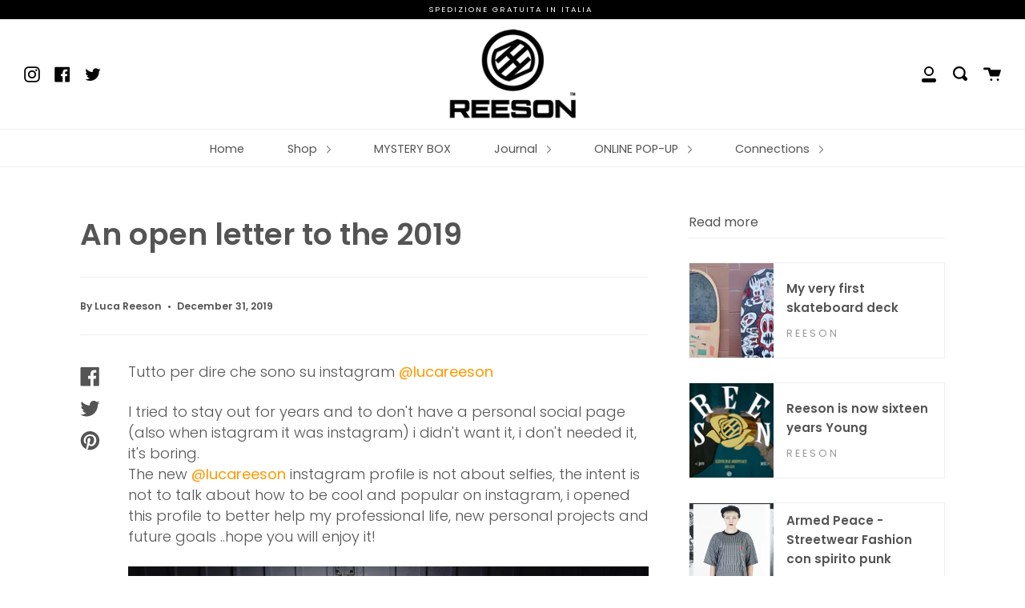

--- FILE ---
content_type: text/html; charset=utf-8
request_url: https://reesonbrand.com/blogs/by-luca-reeson/an-open-letter-to-the-2019
body_size: 27571
content:
<!doctype html>
<!--[if IE 9]> <html class="ie9 no-js supports-no-cookies" lang="en"> <![endif]-->
<!--[if (gt IE 9)|!(IE)]><!--> <html class="no-js supports-no-cookies" lang="en"> <!--<![endif]-->
<head>
  <meta charset="UTF-8">
  <meta http-equiv="X-UA-Compatible" content="IE=edge,chrome=1">
  <meta name="viewport" content="width=device-width, initial-scale=1.0">
  <meta name="theme-color" content="#8191a4">
  <link rel="canonical" href="https://reesonbrand.com/blogs/by-luca-reeson/an-open-letter-to-the-2019">

  
    <link rel="shortcut icon" href="//reesonbrand.com/cdn/shop/files/logo_vero_tondo_white_d1483d47-9659-491e-b61e-42b520ed4e16_32x32.png?v=1613796947" type="image/png" />
  

  
  <title>
    An open letter to the 2019
    
    
    
      &ndash; reesonbrand
    
  </title>

  
    <meta name="description" content="Tutto per dire che sono su instagram @lucareeson I tried to stay out for years and to don&#39;t have a personal social page (also when istagram it was instagram) i didn&#39;t want it, i don&#39;t needed it, it&#39;s boring.The new @lucareeson instagram profile is not about selfies, the intent is not to talk about how to be cool and po">
  

  <!-- /snippets/social-sharing.liquid --><meta property="og:site_name" content="reesonbrand">
<meta property="og:url" content="https://reesonbrand.com/blogs/by-luca-reeson/an-open-letter-to-the-2019">
<meta property="og:title" content="An open letter to the 2019">
<meta property="og:type" content="article">
<meta property="og:description" content="
An open letter to the 2019"><meta property="og:image" content="http://reesonbrand.com/cdn/shop/articles/reeson_lightbox_logo_light.jpg?v=1580141431">
      <meta property="og:image:secure_url" content="https://reesonbrand.com/cdn/shop/articles/reeson_lightbox_logo_light.jpg?v=1580141431">
      <meta property="og:image:height" content="512">
      <meta property="og:image:width" content="768">


<meta name="twitter:site" content="@reesonbrand">
<meta name="twitter:card" content="summary_large_image">
<meta name="twitter:title" content="An open letter to the 2019">
<meta name="twitter:description" content="
An open letter to the 2019">


  <!--[if (gt IE 9)|!(IE)]><!--><script src="//reesonbrand.com/cdn/shop/t/14/assets/theme.js?v=46473024998562861011578143353" defer="defer"></script><!--<![endif]-->
  <!--[if lt IE 9]><script src="//reesonbrand.com/cdn/shop/t/14/assets/theme.js?v=46473024998562861011578143353"></script><![endif]-->

  <link href="//reesonbrand.com/cdn/shop/t/14/assets/theme.scss.css?v=169563325071039677211767355802" rel="stylesheet" type="text/css" media="all" />

  <script>
    document.documentElement.className = document.documentElement.className.replace('no-js', 'js');

    window.theme = {
      strings: {
        addToCart: "Add to Cart",
        soldOut: "Sold Out",
        unavailable: "Unavailable"
      },
      moneyFormat: "€{{amount}}",
      version: '1.3.1'
    };
  </script>

  

  <!--[if (gt IE 9)|!(IE)]><!--><script src="//reesonbrand.com/cdn/shop/t/14/assets/head.js?v=48878924364971023461578143347"></script><!--<![endif]-->
  <!--[if lt IE 9]><script src="//reesonbrand.com/cdn/shop/t/14/assets/head.js?v=48878924364971023461578143347"></script><![endif]-->

  <script>window.performance && window.performance.mark && window.performance.mark('shopify.content_for_header.start');</script><meta id="shopify-digital-wallet" name="shopify-digital-wallet" content="/10311801/digital_wallets/dialog">
<meta name="shopify-checkout-api-token" content="bc05a68ec8514d301eab7f4957fd7a83">
<meta id="in-context-paypal-metadata" data-shop-id="10311801" data-venmo-supported="false" data-environment="production" data-locale="en_US" data-paypal-v4="true" data-currency="EUR">
<link rel="alternate" type="application/atom+xml" title="Feed" href="/blogs/by-luca-reeson.atom" />
<script async="async" src="/checkouts/internal/preloads.js?locale=en-IT"></script>
<link rel="preconnect" href="https://shop.app" crossorigin="anonymous">
<script async="async" src="https://shop.app/checkouts/internal/preloads.js?locale=en-IT&shop_id=10311801" crossorigin="anonymous"></script>
<script id="apple-pay-shop-capabilities" type="application/json">{"shopId":10311801,"countryCode":"IT","currencyCode":"EUR","merchantCapabilities":["supports3DS"],"merchantId":"gid:\/\/shopify\/Shop\/10311801","merchantName":"reesonbrand","requiredBillingContactFields":["postalAddress","email","phone"],"requiredShippingContactFields":["postalAddress","email","phone"],"shippingType":"shipping","supportedNetworks":["visa","maestro","masterCard","amex"],"total":{"type":"pending","label":"reesonbrand","amount":"1.00"},"shopifyPaymentsEnabled":true,"supportsSubscriptions":true}</script>
<script id="shopify-features" type="application/json">{"accessToken":"bc05a68ec8514d301eab7f4957fd7a83","betas":["rich-media-storefront-analytics"],"domain":"reesonbrand.com","predictiveSearch":true,"shopId":10311801,"locale":"en"}</script>
<script>var Shopify = Shopify || {};
Shopify.shop = "reesonbrand.myshopify.com";
Shopify.locale = "en";
Shopify.currency = {"active":"EUR","rate":"1.0"};
Shopify.country = "IT";
Shopify.theme = {"name":"Broadcast","id":78818869337,"schema_name":"Broadcast","schema_version":"1.4.0","theme_store_id":868,"role":"main"};
Shopify.theme.handle = "null";
Shopify.theme.style = {"id":null,"handle":null};
Shopify.cdnHost = "reesonbrand.com/cdn";
Shopify.routes = Shopify.routes || {};
Shopify.routes.root = "/";</script>
<script type="module">!function(o){(o.Shopify=o.Shopify||{}).modules=!0}(window);</script>
<script>!function(o){function n(){var o=[];function n(){o.push(Array.prototype.slice.apply(arguments))}return n.q=o,n}var t=o.Shopify=o.Shopify||{};t.loadFeatures=n(),t.autoloadFeatures=n()}(window);</script>
<script>
  window.ShopifyPay = window.ShopifyPay || {};
  window.ShopifyPay.apiHost = "shop.app\/pay";
  window.ShopifyPay.redirectState = null;
</script>
<script id="shop-js-analytics" type="application/json">{"pageType":"article"}</script>
<script defer="defer" async type="module" src="//reesonbrand.com/cdn/shopifycloud/shop-js/modules/v2/client.init-shop-cart-sync_BdyHc3Nr.en.esm.js"></script>
<script defer="defer" async type="module" src="//reesonbrand.com/cdn/shopifycloud/shop-js/modules/v2/chunk.common_Daul8nwZ.esm.js"></script>
<script type="module">
  await import("//reesonbrand.com/cdn/shopifycloud/shop-js/modules/v2/client.init-shop-cart-sync_BdyHc3Nr.en.esm.js");
await import("//reesonbrand.com/cdn/shopifycloud/shop-js/modules/v2/chunk.common_Daul8nwZ.esm.js");

  window.Shopify.SignInWithShop?.initShopCartSync?.({"fedCMEnabled":true,"windoidEnabled":true});

</script>
<script>
  window.Shopify = window.Shopify || {};
  if (!window.Shopify.featureAssets) window.Shopify.featureAssets = {};
  window.Shopify.featureAssets['shop-js'] = {"shop-cart-sync":["modules/v2/client.shop-cart-sync_QYOiDySF.en.esm.js","modules/v2/chunk.common_Daul8nwZ.esm.js"],"init-fed-cm":["modules/v2/client.init-fed-cm_DchLp9rc.en.esm.js","modules/v2/chunk.common_Daul8nwZ.esm.js"],"shop-button":["modules/v2/client.shop-button_OV7bAJc5.en.esm.js","modules/v2/chunk.common_Daul8nwZ.esm.js"],"init-windoid":["modules/v2/client.init-windoid_DwxFKQ8e.en.esm.js","modules/v2/chunk.common_Daul8nwZ.esm.js"],"shop-cash-offers":["modules/v2/client.shop-cash-offers_DWtL6Bq3.en.esm.js","modules/v2/chunk.common_Daul8nwZ.esm.js","modules/v2/chunk.modal_CQq8HTM6.esm.js"],"shop-toast-manager":["modules/v2/client.shop-toast-manager_CX9r1SjA.en.esm.js","modules/v2/chunk.common_Daul8nwZ.esm.js"],"init-shop-email-lookup-coordinator":["modules/v2/client.init-shop-email-lookup-coordinator_UhKnw74l.en.esm.js","modules/v2/chunk.common_Daul8nwZ.esm.js"],"pay-button":["modules/v2/client.pay-button_DzxNnLDY.en.esm.js","modules/v2/chunk.common_Daul8nwZ.esm.js"],"avatar":["modules/v2/client.avatar_BTnouDA3.en.esm.js"],"init-shop-cart-sync":["modules/v2/client.init-shop-cart-sync_BdyHc3Nr.en.esm.js","modules/v2/chunk.common_Daul8nwZ.esm.js"],"shop-login-button":["modules/v2/client.shop-login-button_D8B466_1.en.esm.js","modules/v2/chunk.common_Daul8nwZ.esm.js","modules/v2/chunk.modal_CQq8HTM6.esm.js"],"init-customer-accounts-sign-up":["modules/v2/client.init-customer-accounts-sign-up_C8fpPm4i.en.esm.js","modules/v2/client.shop-login-button_D8B466_1.en.esm.js","modules/v2/chunk.common_Daul8nwZ.esm.js","modules/v2/chunk.modal_CQq8HTM6.esm.js"],"init-shop-for-new-customer-accounts":["modules/v2/client.init-shop-for-new-customer-accounts_CVTO0Ztu.en.esm.js","modules/v2/client.shop-login-button_D8B466_1.en.esm.js","modules/v2/chunk.common_Daul8nwZ.esm.js","modules/v2/chunk.modal_CQq8HTM6.esm.js"],"init-customer-accounts":["modules/v2/client.init-customer-accounts_dRgKMfrE.en.esm.js","modules/v2/client.shop-login-button_D8B466_1.en.esm.js","modules/v2/chunk.common_Daul8nwZ.esm.js","modules/v2/chunk.modal_CQq8HTM6.esm.js"],"shop-follow-button":["modules/v2/client.shop-follow-button_CkZpjEct.en.esm.js","modules/v2/chunk.common_Daul8nwZ.esm.js","modules/v2/chunk.modal_CQq8HTM6.esm.js"],"lead-capture":["modules/v2/client.lead-capture_BntHBhfp.en.esm.js","modules/v2/chunk.common_Daul8nwZ.esm.js","modules/v2/chunk.modal_CQq8HTM6.esm.js"],"checkout-modal":["modules/v2/client.checkout-modal_CfxcYbTm.en.esm.js","modules/v2/chunk.common_Daul8nwZ.esm.js","modules/v2/chunk.modal_CQq8HTM6.esm.js"],"shop-login":["modules/v2/client.shop-login_Da4GZ2H6.en.esm.js","modules/v2/chunk.common_Daul8nwZ.esm.js","modules/v2/chunk.modal_CQq8HTM6.esm.js"],"payment-terms":["modules/v2/client.payment-terms_MV4M3zvL.en.esm.js","modules/v2/chunk.common_Daul8nwZ.esm.js","modules/v2/chunk.modal_CQq8HTM6.esm.js"]};
</script>
<script>(function() {
  var isLoaded = false;
  function asyncLoad() {
    if (isLoaded) return;
    isLoaded = true;
    var urls = ["https:\/\/instafeed.nfcube.com\/cdn\/954caa3cd2bdd6f49429272dec2b6ac7.js?shop=reesonbrand.myshopify.com","https:\/\/gtranslate.io\/shopify\/gtranslate.js?shop=reesonbrand.myshopify.com","https:\/\/a.mailmunch.co\/widgets\/site-588379-dcef283f1f2d5c0fb6d7e047935cea0d32f62a27.js?shop=reesonbrand.myshopify.com"];
    for (var i = 0; i < urls.length; i++) {
      var s = document.createElement('script');
      s.type = 'text/javascript';
      s.async = true;
      s.src = urls[i];
      var x = document.getElementsByTagName('script')[0];
      x.parentNode.insertBefore(s, x);
    }
  };
  if(window.attachEvent) {
    window.attachEvent('onload', asyncLoad);
  } else {
    window.addEventListener('load', asyncLoad, false);
  }
})();</script>
<script id="__st">var __st={"a":10311801,"offset":3600,"reqid":"30129744-e778-4440-8f53-e400c4f0fcad-1769006695","pageurl":"reesonbrand.com\/blogs\/by-luca-reeson\/an-open-letter-to-the-2019","s":"articles-383488819289","u":"bfe87afaab6b","p":"article","rtyp":"article","rid":383488819289};</script>
<script>window.ShopifyPaypalV4VisibilityTracking = true;</script>
<script id="captcha-bootstrap">!function(){'use strict';const t='contact',e='account',n='new_comment',o=[[t,t],['blogs',n],['comments',n],[t,'customer']],c=[[e,'customer_login'],[e,'guest_login'],[e,'recover_customer_password'],[e,'create_customer']],r=t=>t.map((([t,e])=>`form[action*='/${t}']:not([data-nocaptcha='true']) input[name='form_type'][value='${e}']`)).join(','),a=t=>()=>t?[...document.querySelectorAll(t)].map((t=>t.form)):[];function s(){const t=[...o],e=r(t);return a(e)}const i='password',u='form_key',d=['recaptcha-v3-token','g-recaptcha-response','h-captcha-response',i],f=()=>{try{return window.sessionStorage}catch{return}},m='__shopify_v',_=t=>t.elements[u];function p(t,e,n=!1){try{const o=window.sessionStorage,c=JSON.parse(o.getItem(e)),{data:r}=function(t){const{data:e,action:n}=t;return t[m]||n?{data:e,action:n}:{data:t,action:n}}(c);for(const[e,n]of Object.entries(r))t.elements[e]&&(t.elements[e].value=n);n&&o.removeItem(e)}catch(o){console.error('form repopulation failed',{error:o})}}const l='form_type',E='cptcha';function T(t){t.dataset[E]=!0}const w=window,h=w.document,L='Shopify',v='ce_forms',y='captcha';let A=!1;((t,e)=>{const n=(g='f06e6c50-85a8-45c8-87d0-21a2b65856fe',I='https://cdn.shopify.com/shopifycloud/storefront-forms-hcaptcha/ce_storefront_forms_captcha_hcaptcha.v1.5.2.iife.js',D={infoText:'Protected by hCaptcha',privacyText:'Privacy',termsText:'Terms'},(t,e,n)=>{const o=w[L][v],c=o.bindForm;if(c)return c(t,g,e,D).then(n);var r;o.q.push([[t,g,e,D],n]),r=I,A||(h.body.append(Object.assign(h.createElement('script'),{id:'captcha-provider',async:!0,src:r})),A=!0)});var g,I,D;w[L]=w[L]||{},w[L][v]=w[L][v]||{},w[L][v].q=[],w[L][y]=w[L][y]||{},w[L][y].protect=function(t,e){n(t,void 0,e),T(t)},Object.freeze(w[L][y]),function(t,e,n,w,h,L){const[v,y,A,g]=function(t,e,n){const i=e?o:[],u=t?c:[],d=[...i,...u],f=r(d),m=r(i),_=r(d.filter((([t,e])=>n.includes(e))));return[a(f),a(m),a(_),s()]}(w,h,L),I=t=>{const e=t.target;return e instanceof HTMLFormElement?e:e&&e.form},D=t=>v().includes(t);t.addEventListener('submit',(t=>{const e=I(t);if(!e)return;const n=D(e)&&!e.dataset.hcaptchaBound&&!e.dataset.recaptchaBound,o=_(e),c=g().includes(e)&&(!o||!o.value);(n||c)&&t.preventDefault(),c&&!n&&(function(t){try{if(!f())return;!function(t){const e=f();if(!e)return;const n=_(t);if(!n)return;const o=n.value;o&&e.removeItem(o)}(t);const e=Array.from(Array(32),(()=>Math.random().toString(36)[2])).join('');!function(t,e){_(t)||t.append(Object.assign(document.createElement('input'),{type:'hidden',name:u})),t.elements[u].value=e}(t,e),function(t,e){const n=f();if(!n)return;const o=[...t.querySelectorAll(`input[type='${i}']`)].map((({name:t})=>t)),c=[...d,...o],r={};for(const[a,s]of new FormData(t).entries())c.includes(a)||(r[a]=s);n.setItem(e,JSON.stringify({[m]:1,action:t.action,data:r}))}(t,e)}catch(e){console.error('failed to persist form',e)}}(e),e.submit())}));const S=(t,e)=>{t&&!t.dataset[E]&&(n(t,e.some((e=>e===t))),T(t))};for(const o of['focusin','change'])t.addEventListener(o,(t=>{const e=I(t);D(e)&&S(e,y())}));const B=e.get('form_key'),M=e.get(l),P=B&&M;t.addEventListener('DOMContentLoaded',(()=>{const t=y();if(P)for(const e of t)e.elements[l].value===M&&p(e,B);[...new Set([...A(),...v().filter((t=>'true'===t.dataset.shopifyCaptcha))])].forEach((e=>S(e,t)))}))}(h,new URLSearchParams(w.location.search),n,t,e,['guest_login'])})(!0,!0)}();</script>
<script integrity="sha256-4kQ18oKyAcykRKYeNunJcIwy7WH5gtpwJnB7kiuLZ1E=" data-source-attribution="shopify.loadfeatures" defer="defer" src="//reesonbrand.com/cdn/shopifycloud/storefront/assets/storefront/load_feature-a0a9edcb.js" crossorigin="anonymous"></script>
<script crossorigin="anonymous" defer="defer" src="//reesonbrand.com/cdn/shopifycloud/storefront/assets/shopify_pay/storefront-65b4c6d7.js?v=20250812"></script>
<script data-source-attribution="shopify.dynamic_checkout.dynamic.init">var Shopify=Shopify||{};Shopify.PaymentButton=Shopify.PaymentButton||{isStorefrontPortableWallets:!0,init:function(){window.Shopify.PaymentButton.init=function(){};var t=document.createElement("script");t.src="https://reesonbrand.com/cdn/shopifycloud/portable-wallets/latest/portable-wallets.en.js",t.type="module",document.head.appendChild(t)}};
</script>
<script data-source-attribution="shopify.dynamic_checkout.buyer_consent">
  function portableWalletsHideBuyerConsent(e){var t=document.getElementById("shopify-buyer-consent"),n=document.getElementById("shopify-subscription-policy-button");t&&n&&(t.classList.add("hidden"),t.setAttribute("aria-hidden","true"),n.removeEventListener("click",e))}function portableWalletsShowBuyerConsent(e){var t=document.getElementById("shopify-buyer-consent"),n=document.getElementById("shopify-subscription-policy-button");t&&n&&(t.classList.remove("hidden"),t.removeAttribute("aria-hidden"),n.addEventListener("click",e))}window.Shopify?.PaymentButton&&(window.Shopify.PaymentButton.hideBuyerConsent=portableWalletsHideBuyerConsent,window.Shopify.PaymentButton.showBuyerConsent=portableWalletsShowBuyerConsent);
</script>
<script data-source-attribution="shopify.dynamic_checkout.cart.bootstrap">document.addEventListener("DOMContentLoaded",(function(){function t(){return document.querySelector("shopify-accelerated-checkout-cart, shopify-accelerated-checkout")}if(t())Shopify.PaymentButton.init();else{new MutationObserver((function(e,n){t()&&(Shopify.PaymentButton.init(),n.disconnect())})).observe(document.body,{childList:!0,subtree:!0})}}));
</script>
<link id="shopify-accelerated-checkout-styles" rel="stylesheet" media="screen" href="https://reesonbrand.com/cdn/shopifycloud/portable-wallets/latest/accelerated-checkout-backwards-compat.css" crossorigin="anonymous">
<style id="shopify-accelerated-checkout-cart">
        #shopify-buyer-consent {
  margin-top: 1em;
  display: inline-block;
  width: 100%;
}

#shopify-buyer-consent.hidden {
  display: none;
}

#shopify-subscription-policy-button {
  background: none;
  border: none;
  padding: 0;
  text-decoration: underline;
  font-size: inherit;
  cursor: pointer;
}

#shopify-subscription-policy-button::before {
  box-shadow: none;
}

      </style>

<script>window.performance && window.performance.mark && window.performance.mark('shopify.content_for_header.end');</script>

  
<link href="https://monorail-edge.shopifysvc.com" rel="dns-prefetch">
<script>(function(){if ("sendBeacon" in navigator && "performance" in window) {try {var session_token_from_headers = performance.getEntriesByType('navigation')[0].serverTiming.find(x => x.name == '_s').description;} catch {var session_token_from_headers = undefined;}var session_cookie_matches = document.cookie.match(/_shopify_s=([^;]*)/);var session_token_from_cookie = session_cookie_matches && session_cookie_matches.length === 2 ? session_cookie_matches[1] : "";var session_token = session_token_from_headers || session_token_from_cookie || "";function handle_abandonment_event(e) {var entries = performance.getEntries().filter(function(entry) {return /monorail-edge.shopifysvc.com/.test(entry.name);});if (!window.abandonment_tracked && entries.length === 0) {window.abandonment_tracked = true;var currentMs = Date.now();var navigation_start = performance.timing.navigationStart;var payload = {shop_id: 10311801,url: window.location.href,navigation_start,duration: currentMs - navigation_start,session_token,page_type: "article"};window.navigator.sendBeacon("https://monorail-edge.shopifysvc.com/v1/produce", JSON.stringify({schema_id: "online_store_buyer_site_abandonment/1.1",payload: payload,metadata: {event_created_at_ms: currentMs,event_sent_at_ms: currentMs}}));}}window.addEventListener('pagehide', handle_abandonment_event);}}());</script>
<script id="web-pixels-manager-setup">(function e(e,d,r,n,o){if(void 0===o&&(o={}),!Boolean(null===(a=null===(i=window.Shopify)||void 0===i?void 0:i.analytics)||void 0===a?void 0:a.replayQueue)){var i,a;window.Shopify=window.Shopify||{};var t=window.Shopify;t.analytics=t.analytics||{};var s=t.analytics;s.replayQueue=[],s.publish=function(e,d,r){return s.replayQueue.push([e,d,r]),!0};try{self.performance.mark("wpm:start")}catch(e){}var l=function(){var e={modern:/Edge?\/(1{2}[4-9]|1[2-9]\d|[2-9]\d{2}|\d{4,})\.\d+(\.\d+|)|Firefox\/(1{2}[4-9]|1[2-9]\d|[2-9]\d{2}|\d{4,})\.\d+(\.\d+|)|Chrom(ium|e)\/(9{2}|\d{3,})\.\d+(\.\d+|)|(Maci|X1{2}).+ Version\/(15\.\d+|(1[6-9]|[2-9]\d|\d{3,})\.\d+)([,.]\d+|)( \(\w+\)|)( Mobile\/\w+|) Safari\/|Chrome.+OPR\/(9{2}|\d{3,})\.\d+\.\d+|(CPU[ +]OS|iPhone[ +]OS|CPU[ +]iPhone|CPU IPhone OS|CPU iPad OS)[ +]+(15[._]\d+|(1[6-9]|[2-9]\d|\d{3,})[._]\d+)([._]\d+|)|Android:?[ /-](13[3-9]|1[4-9]\d|[2-9]\d{2}|\d{4,})(\.\d+|)(\.\d+|)|Android.+Firefox\/(13[5-9]|1[4-9]\d|[2-9]\d{2}|\d{4,})\.\d+(\.\d+|)|Android.+Chrom(ium|e)\/(13[3-9]|1[4-9]\d|[2-9]\d{2}|\d{4,})\.\d+(\.\d+|)|SamsungBrowser\/([2-9]\d|\d{3,})\.\d+/,legacy:/Edge?\/(1[6-9]|[2-9]\d|\d{3,})\.\d+(\.\d+|)|Firefox\/(5[4-9]|[6-9]\d|\d{3,})\.\d+(\.\d+|)|Chrom(ium|e)\/(5[1-9]|[6-9]\d|\d{3,})\.\d+(\.\d+|)([\d.]+$|.*Safari\/(?![\d.]+ Edge\/[\d.]+$))|(Maci|X1{2}).+ Version\/(10\.\d+|(1[1-9]|[2-9]\d|\d{3,})\.\d+)([,.]\d+|)( \(\w+\)|)( Mobile\/\w+|) Safari\/|Chrome.+OPR\/(3[89]|[4-9]\d|\d{3,})\.\d+\.\d+|(CPU[ +]OS|iPhone[ +]OS|CPU[ +]iPhone|CPU IPhone OS|CPU iPad OS)[ +]+(10[._]\d+|(1[1-9]|[2-9]\d|\d{3,})[._]\d+)([._]\d+|)|Android:?[ /-](13[3-9]|1[4-9]\d|[2-9]\d{2}|\d{4,})(\.\d+|)(\.\d+|)|Mobile Safari.+OPR\/([89]\d|\d{3,})\.\d+\.\d+|Android.+Firefox\/(13[5-9]|1[4-9]\d|[2-9]\d{2}|\d{4,})\.\d+(\.\d+|)|Android.+Chrom(ium|e)\/(13[3-9]|1[4-9]\d|[2-9]\d{2}|\d{4,})\.\d+(\.\d+|)|Android.+(UC? ?Browser|UCWEB|U3)[ /]?(15\.([5-9]|\d{2,})|(1[6-9]|[2-9]\d|\d{3,})\.\d+)\.\d+|SamsungBrowser\/(5\.\d+|([6-9]|\d{2,})\.\d+)|Android.+MQ{2}Browser\/(14(\.(9|\d{2,})|)|(1[5-9]|[2-9]\d|\d{3,})(\.\d+|))(\.\d+|)|K[Aa][Ii]OS\/(3\.\d+|([4-9]|\d{2,})\.\d+)(\.\d+|)/},d=e.modern,r=e.legacy,n=navigator.userAgent;return n.match(d)?"modern":n.match(r)?"legacy":"unknown"}(),u="modern"===l?"modern":"legacy",c=(null!=n?n:{modern:"",legacy:""})[u],f=function(e){return[e.baseUrl,"/wpm","/b",e.hashVersion,"modern"===e.buildTarget?"m":"l",".js"].join("")}({baseUrl:d,hashVersion:r,buildTarget:u}),m=function(e){var d=e.version,r=e.bundleTarget,n=e.surface,o=e.pageUrl,i=e.monorailEndpoint;return{emit:function(e){var a=e.status,t=e.errorMsg,s=(new Date).getTime(),l=JSON.stringify({metadata:{event_sent_at_ms:s},events:[{schema_id:"web_pixels_manager_load/3.1",payload:{version:d,bundle_target:r,page_url:o,status:a,surface:n,error_msg:t},metadata:{event_created_at_ms:s}}]});if(!i)return console&&console.warn&&console.warn("[Web Pixels Manager] No Monorail endpoint provided, skipping logging."),!1;try{return self.navigator.sendBeacon.bind(self.navigator)(i,l)}catch(e){}var u=new XMLHttpRequest;try{return u.open("POST",i,!0),u.setRequestHeader("Content-Type","text/plain"),u.send(l),!0}catch(e){return console&&console.warn&&console.warn("[Web Pixels Manager] Got an unhandled error while logging to Monorail."),!1}}}}({version:r,bundleTarget:l,surface:e.surface,pageUrl:self.location.href,monorailEndpoint:e.monorailEndpoint});try{o.browserTarget=l,function(e){var d=e.src,r=e.async,n=void 0===r||r,o=e.onload,i=e.onerror,a=e.sri,t=e.scriptDataAttributes,s=void 0===t?{}:t,l=document.createElement("script"),u=document.querySelector("head"),c=document.querySelector("body");if(l.async=n,l.src=d,a&&(l.integrity=a,l.crossOrigin="anonymous"),s)for(var f in s)if(Object.prototype.hasOwnProperty.call(s,f))try{l.dataset[f]=s[f]}catch(e){}if(o&&l.addEventListener("load",o),i&&l.addEventListener("error",i),u)u.appendChild(l);else{if(!c)throw new Error("Did not find a head or body element to append the script");c.appendChild(l)}}({src:f,async:!0,onload:function(){if(!function(){var e,d;return Boolean(null===(d=null===(e=window.Shopify)||void 0===e?void 0:e.analytics)||void 0===d?void 0:d.initialized)}()){var d=window.webPixelsManager.init(e)||void 0;if(d){var r=window.Shopify.analytics;r.replayQueue.forEach((function(e){var r=e[0],n=e[1],o=e[2];d.publishCustomEvent(r,n,o)})),r.replayQueue=[],r.publish=d.publishCustomEvent,r.visitor=d.visitor,r.initialized=!0}}},onerror:function(){return m.emit({status:"failed",errorMsg:"".concat(f," has failed to load")})},sri:function(e){var d=/^sha384-[A-Za-z0-9+/=]+$/;return"string"==typeof e&&d.test(e)}(c)?c:"",scriptDataAttributes:o}),m.emit({status:"loading"})}catch(e){m.emit({status:"failed",errorMsg:(null==e?void 0:e.message)||"Unknown error"})}}})({shopId: 10311801,storefrontBaseUrl: "https://reesonbrand.com",extensionsBaseUrl: "https://extensions.shopifycdn.com/cdn/shopifycloud/web-pixels-manager",monorailEndpoint: "https://monorail-edge.shopifysvc.com/unstable/produce_batch",surface: "storefront-renderer",enabledBetaFlags: ["2dca8a86"],webPixelsConfigList: [{"id":"369557835","configuration":"{\"pixel_id\":\"883448866201995\",\"pixel_type\":\"facebook_pixel\",\"metaapp_system_user_token\":\"-\"}","eventPayloadVersion":"v1","runtimeContext":"OPEN","scriptVersion":"ca16bc87fe92b6042fbaa3acc2fbdaa6","type":"APP","apiClientId":2329312,"privacyPurposes":["ANALYTICS","MARKETING","SALE_OF_DATA"],"dataSharingAdjustments":{"protectedCustomerApprovalScopes":["read_customer_address","read_customer_email","read_customer_name","read_customer_personal_data","read_customer_phone"]}},{"id":"149848395","eventPayloadVersion":"v1","runtimeContext":"LAX","scriptVersion":"1","type":"CUSTOM","privacyPurposes":["MARKETING"],"name":"Meta pixel (migrated)"},{"id":"181338443","eventPayloadVersion":"v1","runtimeContext":"LAX","scriptVersion":"1","type":"CUSTOM","privacyPurposes":["ANALYTICS"],"name":"Google Analytics tag (migrated)"},{"id":"shopify-app-pixel","configuration":"{}","eventPayloadVersion":"v1","runtimeContext":"STRICT","scriptVersion":"0450","apiClientId":"shopify-pixel","type":"APP","privacyPurposes":["ANALYTICS","MARKETING"]},{"id":"shopify-custom-pixel","eventPayloadVersion":"v1","runtimeContext":"LAX","scriptVersion":"0450","apiClientId":"shopify-pixel","type":"CUSTOM","privacyPurposes":["ANALYTICS","MARKETING"]}],isMerchantRequest: false,initData: {"shop":{"name":"reesonbrand","paymentSettings":{"currencyCode":"EUR"},"myshopifyDomain":"reesonbrand.myshopify.com","countryCode":"IT","storefrontUrl":"https:\/\/reesonbrand.com"},"customer":null,"cart":null,"checkout":null,"productVariants":[],"purchasingCompany":null},},"https://reesonbrand.com/cdn","fcfee988w5aeb613cpc8e4bc33m6693e112",{"modern":"","legacy":""},{"shopId":"10311801","storefrontBaseUrl":"https:\/\/reesonbrand.com","extensionBaseUrl":"https:\/\/extensions.shopifycdn.com\/cdn\/shopifycloud\/web-pixels-manager","surface":"storefront-renderer","enabledBetaFlags":"[\"2dca8a86\"]","isMerchantRequest":"false","hashVersion":"fcfee988w5aeb613cpc8e4bc33m6693e112","publish":"custom","events":"[[\"page_viewed\",{}]]"});</script><script>
  window.ShopifyAnalytics = window.ShopifyAnalytics || {};
  window.ShopifyAnalytics.meta = window.ShopifyAnalytics.meta || {};
  window.ShopifyAnalytics.meta.currency = 'EUR';
  var meta = {"page":{"pageType":"article","resourceType":"article","resourceId":383488819289,"requestId":"30129744-e778-4440-8f53-e400c4f0fcad-1769006695"}};
  for (var attr in meta) {
    window.ShopifyAnalytics.meta[attr] = meta[attr];
  }
</script>
<script class="analytics">
  (function () {
    var customDocumentWrite = function(content) {
      var jquery = null;

      if (window.jQuery) {
        jquery = window.jQuery;
      } else if (window.Checkout && window.Checkout.$) {
        jquery = window.Checkout.$;
      }

      if (jquery) {
        jquery('body').append(content);
      }
    };

    var hasLoggedConversion = function(token) {
      if (token) {
        return document.cookie.indexOf('loggedConversion=' + token) !== -1;
      }
      return false;
    }

    var setCookieIfConversion = function(token) {
      if (token) {
        var twoMonthsFromNow = new Date(Date.now());
        twoMonthsFromNow.setMonth(twoMonthsFromNow.getMonth() + 2);

        document.cookie = 'loggedConversion=' + token + '; expires=' + twoMonthsFromNow;
      }
    }

    var trekkie = window.ShopifyAnalytics.lib = window.trekkie = window.trekkie || [];
    if (trekkie.integrations) {
      return;
    }
    trekkie.methods = [
      'identify',
      'page',
      'ready',
      'track',
      'trackForm',
      'trackLink'
    ];
    trekkie.factory = function(method) {
      return function() {
        var args = Array.prototype.slice.call(arguments);
        args.unshift(method);
        trekkie.push(args);
        return trekkie;
      };
    };
    for (var i = 0; i < trekkie.methods.length; i++) {
      var key = trekkie.methods[i];
      trekkie[key] = trekkie.factory(key);
    }
    trekkie.load = function(config) {
      trekkie.config = config || {};
      trekkie.config.initialDocumentCookie = document.cookie;
      var first = document.getElementsByTagName('script')[0];
      var script = document.createElement('script');
      script.type = 'text/javascript';
      script.onerror = function(e) {
        var scriptFallback = document.createElement('script');
        scriptFallback.type = 'text/javascript';
        scriptFallback.onerror = function(error) {
                var Monorail = {
      produce: function produce(monorailDomain, schemaId, payload) {
        var currentMs = new Date().getTime();
        var event = {
          schema_id: schemaId,
          payload: payload,
          metadata: {
            event_created_at_ms: currentMs,
            event_sent_at_ms: currentMs
          }
        };
        return Monorail.sendRequest("https://" + monorailDomain + "/v1/produce", JSON.stringify(event));
      },
      sendRequest: function sendRequest(endpointUrl, payload) {
        // Try the sendBeacon API
        if (window && window.navigator && typeof window.navigator.sendBeacon === 'function' && typeof window.Blob === 'function' && !Monorail.isIos12()) {
          var blobData = new window.Blob([payload], {
            type: 'text/plain'
          });

          if (window.navigator.sendBeacon(endpointUrl, blobData)) {
            return true;
          } // sendBeacon was not successful

        } // XHR beacon

        var xhr = new XMLHttpRequest();

        try {
          xhr.open('POST', endpointUrl);
          xhr.setRequestHeader('Content-Type', 'text/plain');
          xhr.send(payload);
        } catch (e) {
          console.log(e);
        }

        return false;
      },
      isIos12: function isIos12() {
        return window.navigator.userAgent.lastIndexOf('iPhone; CPU iPhone OS 12_') !== -1 || window.navigator.userAgent.lastIndexOf('iPad; CPU OS 12_') !== -1;
      }
    };
    Monorail.produce('monorail-edge.shopifysvc.com',
      'trekkie_storefront_load_errors/1.1',
      {shop_id: 10311801,
      theme_id: 78818869337,
      app_name: "storefront",
      context_url: window.location.href,
      source_url: "//reesonbrand.com/cdn/s/trekkie.storefront.cd680fe47e6c39ca5d5df5f0a32d569bc48c0f27.min.js"});

        };
        scriptFallback.async = true;
        scriptFallback.src = '//reesonbrand.com/cdn/s/trekkie.storefront.cd680fe47e6c39ca5d5df5f0a32d569bc48c0f27.min.js';
        first.parentNode.insertBefore(scriptFallback, first);
      };
      script.async = true;
      script.src = '//reesonbrand.com/cdn/s/trekkie.storefront.cd680fe47e6c39ca5d5df5f0a32d569bc48c0f27.min.js';
      first.parentNode.insertBefore(script, first);
    };
    trekkie.load(
      {"Trekkie":{"appName":"storefront","development":false,"defaultAttributes":{"shopId":10311801,"isMerchantRequest":null,"themeId":78818869337,"themeCityHash":"17699473393418673849","contentLanguage":"en","currency":"EUR","eventMetadataId":"53d131de-9755-46ac-9522-601eca0368c1"},"isServerSideCookieWritingEnabled":true,"monorailRegion":"shop_domain","enabledBetaFlags":["65f19447"]},"Session Attribution":{},"S2S":{"facebookCapiEnabled":true,"source":"trekkie-storefront-renderer","apiClientId":580111}}
    );

    var loaded = false;
    trekkie.ready(function() {
      if (loaded) return;
      loaded = true;

      window.ShopifyAnalytics.lib = window.trekkie;

      var originalDocumentWrite = document.write;
      document.write = customDocumentWrite;
      try { window.ShopifyAnalytics.merchantGoogleAnalytics.call(this); } catch(error) {};
      document.write = originalDocumentWrite;

      window.ShopifyAnalytics.lib.page(null,{"pageType":"article","resourceType":"article","resourceId":383488819289,"requestId":"30129744-e778-4440-8f53-e400c4f0fcad-1769006695","shopifyEmitted":true});

      var match = window.location.pathname.match(/checkouts\/(.+)\/(thank_you|post_purchase)/)
      var token = match? match[1]: undefined;
      if (!hasLoggedConversion(token)) {
        setCookieIfConversion(token);
        
      }
    });


        var eventsListenerScript = document.createElement('script');
        eventsListenerScript.async = true;
        eventsListenerScript.src = "//reesonbrand.com/cdn/shopifycloud/storefront/assets/shop_events_listener-3da45d37.js";
        document.getElementsByTagName('head')[0].appendChild(eventsListenerScript);

})();</script>
  <script>
  if (!window.ga || (window.ga && typeof window.ga !== 'function')) {
    window.ga = function ga() {
      (window.ga.q = window.ga.q || []).push(arguments);
      if (window.Shopify && window.Shopify.analytics && typeof window.Shopify.analytics.publish === 'function') {
        window.Shopify.analytics.publish("ga_stub_called", {}, {sendTo: "google_osp_migration"});
      }
      console.error("Shopify's Google Analytics stub called with:", Array.from(arguments), "\nSee https://help.shopify.com/manual/promoting-marketing/pixels/pixel-migration#google for more information.");
    };
    if (window.Shopify && window.Shopify.analytics && typeof window.Shopify.analytics.publish === 'function') {
      window.Shopify.analytics.publish("ga_stub_initialized", {}, {sendTo: "google_osp_migration"});
    }
  }
</script>
<script
  defer
  src="https://reesonbrand.com/cdn/shopifycloud/perf-kit/shopify-perf-kit-3.0.4.min.js"
  data-application="storefront-renderer"
  data-shop-id="10311801"
  data-render-region="gcp-us-east1"
  data-page-type="article"
  data-theme-instance-id="78818869337"
  data-theme-name="Broadcast"
  data-theme-version="1.4.0"
  data-monorail-region="shop_domain"
  data-resource-timing-sampling-rate="10"
  data-shs="true"
  data-shs-beacon="true"
  data-shs-export-with-fetch="true"
  data-shs-logs-sample-rate="1"
  data-shs-beacon-endpoint="https://reesonbrand.com/api/collect"
></script>
</head>
<body id="an-open-letter-to-the-2019" class="template-article" data-promo="false" data-animations="true" data-endless-scroll="true">

  <a class="in-page-link visually-hidden skip-link" href="#MainContent">Skip to content</a>

  <div class="container" id="SiteContainer">
    <div id="shopify-section-header" class="shopify-section"><!-- /sections/header.liquid --><header class="site-header header--sticky header__wrapper" id="header" data-section-id="header" data-section-type="header" data-overlay="false">
  
    <style>
      #logo a img { width: 160px; }
    </style>
  

  <!-- PROMO -->
  
      <style>
      .promo {
        background-color: #000000;
      }
      .promo strong, .promo span {
        color: #ffffff;
      }
    </style>
    <aside class="promo">
      

      
        <strong>SPEDIZIONE GRATUITA IN ITALIA</strong>
      

      

      

      
    </aside>
  

  <div class="header__content">
    <div class="wrap"><div class="search">
  <form class="search__form" method="get" action="/search">
    <input type="text" name="q"
      value=""
      placeholder="Search our store"
      aria-label="Search our store"
      class="search-query"/>
    <input type="hidden" name="type" value="product">
    <span class="remove-search"></span>
  </form>

  <div class="search__results">
    <div class="search__results-scroller">
      <div class="search__results-container">
        <div class="search-outer"></div>
        <div class="search__results-list product-grid product-grid--results"></div>
        <div class="loader loader--search">
          <div class="loader-indeterminate"></div>
        </div>
      </div>
    </div>
  </div>
</div>
<!-- SEARCH, CURRENCY, ACCOUNT, CART -->
      <div class="header-content">
        <a href="javascript:void(0)" class="medium-up--hide toggle-menus">
          <div class="toggle-menus-lines">
            <span></span>
            <span></span>
            <span></span>
            <span></span>
            <span></span>
            <span></span>
          </div>
          <span class="visually-hidden">Menu</span>
        </a>

        
          <nav class="header__social">
            
	<ul class="clearfix social__links">
	<li><a href="https://instagram.com/reesonbrand" title="reesonbrand on Instagram" target="_blank"><svg aria-hidden="true" focusable="false" role="presentation" class="icon icon-instagram" viewBox="0 0 512 512"><path d="M256 49.5c67.3 0 75.2.3 101.8 1.5 24.6 1.1 37.9 5.2 46.8 8.7 11.8 4.6 20.2 10 29 18.8s14.3 17.2 18.8 29c3.4 8.9 7.6 22.2 8.7 46.8 1.2 26.6 1.5 34.5 1.5 101.8s-.3 75.2-1.5 101.8c-1.1 24.6-5.2 37.9-8.7 46.8-4.6 11.8-10 20.2-18.8 29s-17.2 14.3-29 18.8c-8.9 3.4-22.2 7.6-46.8 8.7-26.6 1.2-34.5 1.5-101.8 1.5s-75.2-.3-101.8-1.5c-24.6-1.1-37.9-5.2-46.8-8.7-11.8-4.6-20.2-10-29-18.8s-14.3-17.2-18.8-29c-3.4-8.9-7.6-22.2-8.7-46.8-1.2-26.6-1.5-34.5-1.5-101.8s.3-75.2 1.5-101.8c1.1-24.6 5.2-37.9 8.7-46.8 4.6-11.8 10-20.2 18.8-29s17.2-14.3 29-18.8c8.9-3.4 22.2-7.6 46.8-8.7 26.6-1.3 34.5-1.5 101.8-1.5m0-45.4c-68.4 0-77 .3-103.9 1.5C125.3 6.8 107 11.1 91 17.3c-16.6 6.4-30.6 15.1-44.6 29.1-14 14-22.6 28.1-29.1 44.6-6.2 16-10.5 34.3-11.7 61.2C4.4 179 4.1 187.6 4.1 256s.3 77 1.5 103.9c1.2 26.8 5.5 45.1 11.7 61.2 6.4 16.6 15.1 30.6 29.1 44.6 14 14 28.1 22.6 44.6 29.1 16 6.2 34.3 10.5 61.2 11.7 26.9 1.2 35.4 1.5 103.9 1.5s77-.3 103.9-1.5c26.8-1.2 45.1-5.5 61.2-11.7 16.6-6.4 30.6-15.1 44.6-29.1 14-14 22.6-28.1 29.1-44.6 6.2-16 10.5-34.3 11.7-61.2 1.2-26.9 1.5-35.4 1.5-103.9s-.3-77-1.5-103.9c-1.2-26.8-5.5-45.1-11.7-61.2-6.4-16.6-15.1-30.6-29.1-44.6-14-14-28.1-22.6-44.6-29.1-16-6.2-34.3-10.5-61.2-11.7-27-1.1-35.6-1.4-104-1.4z"/><path d="M256 126.6c-71.4 0-129.4 57.9-129.4 129.4s58 129.4 129.4 129.4 129.4-58 129.4-129.4-58-129.4-129.4-129.4zm0 213.4c-46.4 0-84-37.6-84-84s37.6-84 84-84 84 37.6 84 84-37.6 84-84 84z"/><circle cx="390.5" cy="121.5" r="30.2"/></svg><span class="visually-hidden">Instagram</span></a></li>
	
	<li><a href="https://facebook.com/reesonbrand" title="reesonbrand on Facebook" target="_blank"><svg aria-hidden="true" focusable="false" role="presentation" class="icon icon-facebook" viewBox="0 0 20 20"><path fill="#444" d="M18.05.811q.439 0 .744.305t.305.744v16.637q0 .439-.305.744t-.744.305h-4.732v-7.221h2.415l.342-2.854h-2.757v-1.83q0-.659.293-1t1.073-.342h1.488V3.762q-.976-.098-2.171-.098-1.634 0-2.635.964t-1 2.72V9.47H7.951v2.854h2.415v7.221H1.413q-.439 0-.744-.305t-.305-.744V1.859q0-.439.305-.744T1.413.81H18.05z"/></svg><span class="visually-hidden">Facebook</span></a></li>
	<li><a href="https://twitter.com/reesonbrand" title="reesonbrand on Twitter" target="_blank"><svg aria-hidden="true" focusable="false" role="presentation" class="icon icon-twitter" viewBox="0 0 20 20"><path fill="#444" d="M19.551 4.208q-.815 1.202-1.956 2.038 0 .082.02.255t.02.255q0 1.589-.469 3.179t-1.426 3.036-2.272 2.567-3.158 1.793-3.963.672q-3.301 0-6.031-1.773.571.041.937.041 2.751 0 4.911-1.671-1.284-.02-2.292-.784T2.456 11.85q.346.082.754.082.55 0 1.039-.163-1.365-.285-2.262-1.365T1.09 7.918v-.041q.774.408 1.773.448-.795-.53-1.263-1.396t-.469-1.864q0-1.019.509-1.997 1.487 1.854 3.596 2.924T9.81 7.184q-.143-.509-.143-.897 0-1.63 1.161-2.781t2.832-1.151q.815 0 1.569.326t1.284.917q1.345-.265 2.506-.958-.428 1.386-1.732 2.18 1.243-.163 2.262-.611z"/></svg><span class="visually-hidden">Twitter</span></a></li>
	
	
	
	
	</ul>

          </nav>
        

        <!-- LOGO -->
        <h1 class="logo__wrapper" id="logo" data-aos="fade-down" data-aos-duration="1000" data-aos-delay="300">
          <a href="/">
            
              
              
              <img class="lazyload logo logo--default"
                src="//reesonbrand.com/cdn/shop/files/reeson_brand_logo_f18ea0f2-0d25-4e11-95e9-308f4e72e1cb_400x.png?v=1734189773"
                data-src="//reesonbrand.com/cdn/shop/files/reeson_brand_logo_f18ea0f2-0d25-4e11-95e9-308f4e72e1cb_{width}x.png?v=1734189773"
                data-widths="[180, 360, 540, 720, 900, 1080, 1296]"
                data-aspectratio="1.4018691588785046"
                data-sizes="auto"
                data-parent-fit="contain"
                alt="reesonbrand"/>

                <noscript>
                  <img class="no-js-image" src="//reesonbrand.com/cdn/shop/files/reeson_brand_logo_f18ea0f2-0d25-4e11-95e9-308f4e72e1cb_400x.png?v=1734189773" alt="reesonbrand"/>
                </noscript>
                
            
          </a>
        </h1>

        <div class="user-links">
          
            <a href="/account" class="header__account__link" id="account-link">
              <svg aria-hidden="true" focusable="false" role="presentation" class="icon icon-account" viewBox="0 0 18 20"><g fill="#000" fill-rule="evenodd"><path fill-rule="nonzero" d="M9 12A6 6 0 1 1 9 0a6 6 0 0 1 0 12zm0-2a4 4 0 1 0 0-8 4 4 0 0 0 0 8z"/><rect width="18" height="5" y="15" rx="2.5"/></g></svg>
              <span class="visually-hidden">My Account</span>
            </a>
          
          
            <a href="javascript:void(0)" id="SearchToggle" title="Search our store">
              <span class="search-toggle">
                <span class="visually-hidden">Search</span>
                <span class="oi" data-glyph="magnifying-glass"></span>
              </span>
            </a>
          
          <a href="/cart/" class="header__cart__wrapper" id="CartButton" title="Shopping Cart">
            <span class="header__cart__icon__wrapper">
              <span class="visually-hidden">Cart</span>
              <span class="oi header__cart__icon" data-glyph="cart"></span>
              <span
                class="cart-count-js header__cart__count"
                
                  style="display: none;"
                >
                0
              </span>
            </span>
          </a>
        </div>
      </div>

    </div>

    <!-- MAIN NAV -->
    <section id="NavMenus" class="navigation__wrapper" role="navigation">

      <nav class="site-nav nav__links">
        <ul class="main-menu unstyled" role="navigation" aria-label="primary">


<li class="child ">
  <a href="/" class="nav-link">
    Home
    
  </a>
  
</li>




<li class="parent ">
  <a href="/collections/all" class="nav-link">
    Shop
    <span class="nav-carat-small"><svg aria-hidden="true" focusable="false" role="presentation" class="icon icon-arrow-right" viewBox="0 0 20 38"><path d="M15.932 18.649L.466 2.543A1.35 1.35 0 0 1 0 1.505c0-.41.155-.77.466-1.081A1.412 1.412 0 0 1 1.504 0c.41 0 .756.141 1.038.424l16.992 17.165c.31.283.466.636.466 1.06 0 .423-.155.777-.466 1.06L2.542 36.872a1.412 1.412 0 0 1-1.038.424c-.41 0-.755-.141-1.038-.424A1.373 1.373 0 0 1 0 35.813c0-.423.155-.776.466-1.059L15.932 18.65z" fill="#726D75" fill-rule="evenodd"/></svg></span>
  </a>
  
    <a href="#" class="nav-carat ariaToggle" aria-haspopup="true" aria-controls="shop-2-desktop" aria-expanded="false">
      <span class="visually-hidden">+</span>
      <svg aria-hidden="true" focusable="false" role="presentation" class="icon icon-arrow-right" viewBox="0 0 20 38"><path d="M15.932 18.649L.466 2.543A1.35 1.35 0 0 1 0 1.505c0-.41.155-.77.466-1.081A1.412 1.412 0 0 1 1.504 0c.41 0 .756.141 1.038.424l16.992 17.165c.31.283.466.636.466 1.06 0 .423-.155.777-.466 1.06L2.542 36.872a1.412 1.412 0 0 1-1.038.424c-.41 0-.755-.141-1.038-.424A1.373 1.373 0 0 1 0 35.813c0-.423.155-.776.466-1.059L15.932 18.65z" fill="#726D75" fill-rule="evenodd"/></svg>
    </a>

    <div class="main-menu-dropdown  main-menu-dropdown--has-links" id="shop-2-desktop">
      <ul>
        

        
          



<li class="child ">
  <a href="/collections/new-arrivals" class="nav-link">
    New Arrivals 
    
  </a>
  
</li>

          



<li class="child ">
  <a href="/collections/sweatshirts" class="nav-link">
    Sweatshirts
    
  </a>
  
</li>

          



<li class="child ">
  <a href="/collections/tees" class="nav-link">
    Tees
    
  </a>
  
</li>

          



<li class="child ">
  <a href="/collections/jackets" class="nav-link">
    Jackets
    
  </a>
  
</li>

          



<li class="child ">
  <a href="/collections/accessories" class="nav-link">
    Accessories
    
  </a>
  
</li>

          



<li class="child ">
  <a href="/collections/organic-cotton" class="nav-link">
    Organic Premium
    
  </a>
  
</li>

          



<li class="child ">
  <a href="/collections/standard-premium/Tees+Standard-Premium" class="nav-link">
    Standard Premium
    
  </a>
  
</li>

          



<li class="child ">
  <a href="/collections/shirts" class="nav-link">
    Polos &amp; Shirts
    
  </a>
  
</li>

          



<li class="child ">
  <a href="/collections/headwear" class="nav-link">
    Headwear
    
  </a>
  
</li>

          
        
      </ul>
    </div>
  
</li>




<li class="child ">
  <a href="/collections/mystery-box-1" class="nav-link">
    MYSTERY BOX
    
  </a>
  
</li>




<li class="grandparent kids-3 ">
  <a href="/" class="nav-link">
    Journal
    <span class="nav-carat-small"><svg aria-hidden="true" focusable="false" role="presentation" class="icon icon-arrow-right" viewBox="0 0 20 38"><path d="M15.932 18.649L.466 2.543A1.35 1.35 0 0 1 0 1.505c0-.41.155-.77.466-1.081A1.412 1.412 0 0 1 1.504 0c.41 0 .756.141 1.038.424l16.992 17.165c.31.283.466.636.466 1.06 0 .423-.155.777-.466 1.06L2.542 36.872a1.412 1.412 0 0 1-1.038.424c-.41 0-.755-.141-1.038-.424A1.373 1.373 0 0 1 0 35.813c0-.423.155-.776.466-1.059L15.932 18.65z" fill="#726D75" fill-rule="evenodd"/></svg></span>
  </a>
  
    <a href="#" class="nav-carat ariaToggle" aria-haspopup="true" aria-controls="journal-4-desktop" aria-expanded="false">
      <span class="visually-hidden">+</span>
      <svg aria-hidden="true" focusable="false" role="presentation" class="icon icon-arrow-right" viewBox="0 0 20 38"><path d="M15.932 18.649L.466 2.543A1.35 1.35 0 0 1 0 1.505c0-.41.155-.77.466-1.081A1.412 1.412 0 0 1 1.504 0c.41 0 .756.141 1.038.424l16.992 17.165c.31.283.466.636.466 1.06 0 .423-.155.777-.466 1.06L2.542 36.872a1.412 1.412 0 0 1-1.038.424c-.41 0-.755-.141-1.038-.424A1.373 1.373 0 0 1 0 35.813c0-.423.155-.776.466-1.059L15.932 18.65z" fill="#726D75" fill-rule="evenodd"/></svg>
    </a>

    <div class="main-menu-dropdown main-menu-dropdown--megamenu main-menu-dropdown--has-links" id="journal-4-desktop">
      <ul>
        
          <li>
              <div class="megamenu__image"><a href="/blogs/news" tabindex="1" class="megamenu__image-link"><div class="megamenu__image-bg lazyload lazypreload" data-bgset="//reesonbrand.com/cdn/shop/files/reeson_news_blog_2f6744f9-765d-458a-90c6-c462db1c430e_180x.jpg?v=1613797050 180w 120h,
    //reesonbrand.com/cdn/shop/files/reeson_news_blog_2f6744f9-765d-458a-90c6-c462db1c430e_360x.jpg?v=1613797050 360w 240h,
    //reesonbrand.com/cdn/shop/files/reeson_news_blog_2f6744f9-765d-458a-90c6-c462db1c430e_540x.jpg?v=1613797050 540w 360h,
    //reesonbrand.com/cdn/shop/files/reeson_news_blog_2f6744f9-765d-458a-90c6-c462db1c430e_720x.jpg?v=1613797050 720w 480h,
    
    
    
    
    
    
    
    
    
    
    
    
    
    
    //reesonbrand.com/cdn/shop/files/reeson_news_blog_2f6744f9-765d-458a-90c6-c462db1c430e.jpg?v=1613797050 800w 533h">
                      <span class="loader">
                        <div class="loader-indeterminate"></div>
                      </span>
                    </div>
                    <noscript>
                      <div class="megamenu__image-bg no-js-image" style="background-image: url(//reesonbrand.com/cdn/shop/files/reeson_news_blog_2f6744f9-765d-458a-90c6-c462db1c430e_1024x.jpg?v=1613797050);"></div>
                    </noscript></a><a  href="/blogs/news" class="megamenu__image-btn btn btn--white btn--large btn--secondary btn--neutral caps">NEWS</a></div>
            </li><li>
              <div class="megamenu__image"><a href="/blogs/stories" tabindex="1" class="megamenu__image-link"><div class="megamenu__image-bg lazyload lazypreload" data-bgset="//reesonbrand.com/cdn/shop/files/reeson_stories_960b1444-6bf6-49ac-ab02-0b7087f5ecac_180x.jpg?v=1613797049 180w 120h,
    //reesonbrand.com/cdn/shop/files/reeson_stories_960b1444-6bf6-49ac-ab02-0b7087f5ecac_360x.jpg?v=1613797049 360w 240h,
    //reesonbrand.com/cdn/shop/files/reeson_stories_960b1444-6bf6-49ac-ab02-0b7087f5ecac_540x.jpg?v=1613797049 540w 360h,
    //reesonbrand.com/cdn/shop/files/reeson_stories_960b1444-6bf6-49ac-ab02-0b7087f5ecac_720x.jpg?v=1613797049 720w 480h,
    
    
    
    
    
    
    
    
    
    
    
    
    
    
    //reesonbrand.com/cdn/shop/files/reeson_stories_960b1444-6bf6-49ac-ab02-0b7087f5ecac.jpg?v=1613797049 800w 533h">
                      <span class="loader">
                        <div class="loader-indeterminate"></div>
                      </span>
                    </div>
                    <noscript>
                      <div class="megamenu__image-bg no-js-image" style="background-image: url(//reesonbrand.com/cdn/shop/files/reeson_stories_960b1444-6bf6-49ac-ab02-0b7087f5ecac_1024x.jpg?v=1613797049);"></div>
                    </noscript></a><a  href="/blogs/stories" class="megamenu__image-btn btn btn--white btn--large btn--secondary btn--neutral caps">STORIES</a></div>
            </li><li>
              <div class="megamenu__image"><a href="/blogs/by-luca-reeson" tabindex="1" class="megamenu__image-link"><div class="megamenu__image-bg lazyload lazypreload" data-bgset="//reesonbrand.com/cdn/shop/files/by_luca_reeson_08107698-9733-4d88-b8c4-4bbb8190ba4f_180x.jpg?v=1613797050 180w 120h,
    //reesonbrand.com/cdn/shop/files/by_luca_reeson_08107698-9733-4d88-b8c4-4bbb8190ba4f_360x.jpg?v=1613797050 360w 240h,
    //reesonbrand.com/cdn/shop/files/by_luca_reeson_08107698-9733-4d88-b8c4-4bbb8190ba4f_540x.jpg?v=1613797050 540w 360h,
    //reesonbrand.com/cdn/shop/files/by_luca_reeson_08107698-9733-4d88-b8c4-4bbb8190ba4f_720x.jpg?v=1613797050 720w 480h,
    
    
    
    
    
    
    
    
    
    
    
    
    
    
    //reesonbrand.com/cdn/shop/files/by_luca_reeson_08107698-9733-4d88-b8c4-4bbb8190ba4f.jpg?v=1613797050 800w 533h">
                      <span class="loader">
                        <div class="loader-indeterminate"></div>
                      </span>
                    </div>
                    <noscript>
                      <div class="megamenu__image-bg no-js-image" style="background-image: url(//reesonbrand.com/cdn/shop/files/by_luca_reeson_08107698-9733-4d88-b8c4-4bbb8190ba4f_1024x.jpg?v=1613797050);"></div>
                    </noscript></a><a  href="/blogs/by-luca-reeson" class="megamenu__image-btn btn btn--white btn--large btn--secondary btn--neutral caps">BY LUCA REESON</a></div>
            </li>
        

        
          



<li class="child ">
  <a href="/blogs/news" class="nav-link">
    News
    
  </a>
  
</li>

          



<li class="child ">
  <a href="/blogs/stories" class="nav-link">
    Stories
    
  </a>
  
</li>

          



<li class="child ">
  <a href="/blogs/by-luca-reeson" class="nav-link">
    By Luca Reeson
    
  </a>
  
</li>

          
        
      </ul>
    </div>
  
</li>




<li class="parent ">
  <a href="/collections/garden-club-online-pop-up" class="nav-link">
    ONLINE POP-UP
    <span class="nav-carat-small"><svg aria-hidden="true" focusable="false" role="presentation" class="icon icon-arrow-right" viewBox="0 0 20 38"><path d="M15.932 18.649L.466 2.543A1.35 1.35 0 0 1 0 1.505c0-.41.155-.77.466-1.081A1.412 1.412 0 0 1 1.504 0c.41 0 .756.141 1.038.424l16.992 17.165c.31.283.466.636.466 1.06 0 .423-.155.777-.466 1.06L2.542 36.872a1.412 1.412 0 0 1-1.038.424c-.41 0-.755-.141-1.038-.424A1.373 1.373 0 0 1 0 35.813c0-.423.155-.776.466-1.059L15.932 18.65z" fill="#726D75" fill-rule="evenodd"/></svg></span>
  </a>
  
    <a href="#" class="nav-carat ariaToggle" aria-haspopup="true" aria-controls="online-pop-up-5-desktop" aria-expanded="false">
      <span class="visually-hidden">+</span>
      <svg aria-hidden="true" focusable="false" role="presentation" class="icon icon-arrow-right" viewBox="0 0 20 38"><path d="M15.932 18.649L.466 2.543A1.35 1.35 0 0 1 0 1.505c0-.41.155-.77.466-1.081A1.412 1.412 0 0 1 1.504 0c.41 0 .756.141 1.038.424l16.992 17.165c.31.283.466.636.466 1.06 0 .423-.155.777-.466 1.06L2.542 36.872a1.412 1.412 0 0 1-1.038.424c-.41 0-.755-.141-1.038-.424A1.373 1.373 0 0 1 0 35.813c0-.423.155-.776.466-1.059L15.932 18.65z" fill="#726D75" fill-rule="evenodd"/></svg>
    </a>

    <div class="main-menu-dropdown  main-menu-dropdown--has-links" id="online-pop-up-5-desktop">
      <ul>
        

        
          



<li class="child ">
  <a href="/collections/sardinian-miracle" class="nav-link">
    SARDINIAN MIRACLE
    
  </a>
  
</li>

          



<li class="child ">
  <a href="/collections/landed-skateboards" class="nav-link">
    Landed Skateboards
    
  </a>
  
</li>

          
        
      </ul>
    </div>
  
</li>




<li class="grandparent kids-3 ">
  <a href="/pages/like-minded-people" class="nav-link">
    Connections
    <span class="nav-carat-small"><svg aria-hidden="true" focusable="false" role="presentation" class="icon icon-arrow-right" viewBox="0 0 20 38"><path d="M15.932 18.649L.466 2.543A1.35 1.35 0 0 1 0 1.505c0-.41.155-.77.466-1.081A1.412 1.412 0 0 1 1.504 0c.41 0 .756.141 1.038.424l16.992 17.165c.31.283.466.636.466 1.06 0 .423-.155.777-.466 1.06L2.542 36.872a1.412 1.412 0 0 1-1.038.424c-.41 0-.755-.141-1.038-.424A1.373 1.373 0 0 1 0 35.813c0-.423.155-.776.466-1.059L15.932 18.65z" fill="#726D75" fill-rule="evenodd"/></svg></span>
  </a>
  
    <a href="#" class="nav-carat ariaToggle" aria-haspopup="true" aria-controls="connections-6-desktop" aria-expanded="false">
      <span class="visually-hidden">+</span>
      <svg aria-hidden="true" focusable="false" role="presentation" class="icon icon-arrow-right" viewBox="0 0 20 38"><path d="M15.932 18.649L.466 2.543A1.35 1.35 0 0 1 0 1.505c0-.41.155-.77.466-1.081A1.412 1.412 0 0 1 1.504 0c.41 0 .756.141 1.038.424l16.992 17.165c.31.283.466.636.466 1.06 0 .423-.155.777-.466 1.06L2.542 36.872a1.412 1.412 0 0 1-1.038.424c-.41 0-.755-.141-1.038-.424A1.373 1.373 0 0 1 0 35.813c0-.423.155-.776.466-1.059L15.932 18.65z" fill="#726D75" fill-rule="evenodd"/></svg>
    </a>

    <div class="main-menu-dropdown main-menu-dropdown--megamenu " id="connections-6-desktop">
      <ul>
        
          <li>
              <div class="megamenu__image"><a href="/pages/like-minded-people" tabindex="1" class="megamenu__image-link"><div class="megamenu__image-bg lazyload lazypreload" data-bgset="//reesonbrand.com/cdn/shop/files/reeson_flag_squad_180x.jpg?v=1613797261 180w 120h,
    //reesonbrand.com/cdn/shop/files/reeson_flag_squad_360x.jpg?v=1613797261 360w 240h,
    //reesonbrand.com/cdn/shop/files/reeson_flag_squad_540x.jpg?v=1613797261 540w 360h,
    //reesonbrand.com/cdn/shop/files/reeson_flag_squad_720x.jpg?v=1613797261 720w 480h,
    
    
    
    
    
    
    
    
    
    
    
    
    
    
    //reesonbrand.com/cdn/shop/files/reeson_flag_squad.jpg?v=1613797261 800w 533h">
                      <span class="loader">
                        <div class="loader-indeterminate"></div>
                      </span>
                    </div>
                    <noscript>
                      <div class="megamenu__image-bg no-js-image" style="background-image: url(//reesonbrand.com/cdn/shop/files/reeson_flag_squad_1024x.jpg?v=1613797261);"></div>
                    </noscript></a><a  href="/pages/like-minded-people" class="megamenu__image-btn btn btn--white btn--large btn--secondary btn--neutral caps">Reeson Flag Squad</a></div>
            </li><li>
              <div class="megamenu__image"><a href="/pages/reeson-electric-division" tabindex="1" class="megamenu__image-link"><div class="megamenu__image-bg lazyload lazypreload" data-bgset="//reesonbrand.com/cdn/shop/files/reeson_electric_division_85bb2708-08ce-4d3e-ad83-4ccfb858b618_180x.jpg?v=1613797261 180w 120h,
    //reesonbrand.com/cdn/shop/files/reeson_electric_division_85bb2708-08ce-4d3e-ad83-4ccfb858b618_360x.jpg?v=1613797261 360w 240h,
    //reesonbrand.com/cdn/shop/files/reeson_electric_division_85bb2708-08ce-4d3e-ad83-4ccfb858b618_540x.jpg?v=1613797261 540w 360h,
    //reesonbrand.com/cdn/shop/files/reeson_electric_division_85bb2708-08ce-4d3e-ad83-4ccfb858b618_720x.jpg?v=1613797261 720w 480h,
    
    
    
    
    
    
    
    
    
    
    
    
    
    
    //reesonbrand.com/cdn/shop/files/reeson_electric_division_85bb2708-08ce-4d3e-ad83-4ccfb858b618.jpg?v=1613797261 800w 533h">
                      <span class="loader">
                        <div class="loader-indeterminate"></div>
                      </span>
                    </div>
                    <noscript>
                      <div class="megamenu__image-bg no-js-image" style="background-image: url(//reesonbrand.com/cdn/shop/files/reeson_electric_division_85bb2708-08ce-4d3e-ad83-4ccfb858b618_1024x.jpg?v=1613797261);"></div>
                    </noscript></a><a  href="/pages/reeson-electric-division" class="megamenu__image-btn btn btn--white btn--large btn--secondary btn--neutral caps">Reeson Electric Division</a></div>
            </li><li>
              <div class="megamenu__image"><a href="/pages/reeson-wr" tabindex="1" class="megamenu__image-link"><div class="megamenu__image-bg lazyload lazypreload" data-bgset="//reesonbrand.com/cdn/shop/files/waves_180x.jpg?v=1613797261 180w 120h,
    //reesonbrand.com/cdn/shop/files/waves_360x.jpg?v=1613797261 360w 240h,
    //reesonbrand.com/cdn/shop/files/waves_540x.jpg?v=1613797261 540w 360h,
    //reesonbrand.com/cdn/shop/files/waves_720x.jpg?v=1613797261 720w 480h,
    
    
    
    
    
    
    
    
    
    
    
    
    
    
    //reesonbrand.com/cdn/shop/files/waves.jpg?v=1613797261 800w 533h">
                      <span class="loader">
                        <div class="loader-indeterminate"></div>
                      </span>
                    </div>
                    <noscript>
                      <div class="megamenu__image-bg no-js-image" style="background-image: url(//reesonbrand.com/cdn/shop/files/waves_1024x.jpg?v=1613797261);"></div>
                    </noscript></a><a  href="/pages/reeson-wr" class="megamenu__image-btn btn btn--white btn--large btn--secondary btn--neutral caps">Reeson Wr</a></div>
            </li>
        

        
      </ul>
    </div>
  
</li>


          
            <li class="nav__account medium-up--hide"><a href="https://reesonbrand.com/customer_authentication/redirect?locale=en&amp;region_country=IT" id="customer_login_link">Log in</a></li>
            <li class="nav__account medium-up--hide"><a href="https://shopify.com/10311801/account?locale=en" id="customer_register_link">Create an account</a></li>
          
        
        </ul>
      </nav>

      
        <div class="header__social--mobile medium-up--hide">
          
	<ul class="clearfix social__links">
	<li><a href="https://instagram.com/reesonbrand" title="reesonbrand on Instagram" target="_blank"><svg aria-hidden="true" focusable="false" role="presentation" class="icon icon-instagram" viewBox="0 0 512 512"><path d="M256 49.5c67.3 0 75.2.3 101.8 1.5 24.6 1.1 37.9 5.2 46.8 8.7 11.8 4.6 20.2 10 29 18.8s14.3 17.2 18.8 29c3.4 8.9 7.6 22.2 8.7 46.8 1.2 26.6 1.5 34.5 1.5 101.8s-.3 75.2-1.5 101.8c-1.1 24.6-5.2 37.9-8.7 46.8-4.6 11.8-10 20.2-18.8 29s-17.2 14.3-29 18.8c-8.9 3.4-22.2 7.6-46.8 8.7-26.6 1.2-34.5 1.5-101.8 1.5s-75.2-.3-101.8-1.5c-24.6-1.1-37.9-5.2-46.8-8.7-11.8-4.6-20.2-10-29-18.8s-14.3-17.2-18.8-29c-3.4-8.9-7.6-22.2-8.7-46.8-1.2-26.6-1.5-34.5-1.5-101.8s.3-75.2 1.5-101.8c1.1-24.6 5.2-37.9 8.7-46.8 4.6-11.8 10-20.2 18.8-29s17.2-14.3 29-18.8c8.9-3.4 22.2-7.6 46.8-8.7 26.6-1.3 34.5-1.5 101.8-1.5m0-45.4c-68.4 0-77 .3-103.9 1.5C125.3 6.8 107 11.1 91 17.3c-16.6 6.4-30.6 15.1-44.6 29.1-14 14-22.6 28.1-29.1 44.6-6.2 16-10.5 34.3-11.7 61.2C4.4 179 4.1 187.6 4.1 256s.3 77 1.5 103.9c1.2 26.8 5.5 45.1 11.7 61.2 6.4 16.6 15.1 30.6 29.1 44.6 14 14 28.1 22.6 44.6 29.1 16 6.2 34.3 10.5 61.2 11.7 26.9 1.2 35.4 1.5 103.9 1.5s77-.3 103.9-1.5c26.8-1.2 45.1-5.5 61.2-11.7 16.6-6.4 30.6-15.1 44.6-29.1 14-14 22.6-28.1 29.1-44.6 6.2-16 10.5-34.3 11.7-61.2 1.2-26.9 1.5-35.4 1.5-103.9s-.3-77-1.5-103.9c-1.2-26.8-5.5-45.1-11.7-61.2-6.4-16.6-15.1-30.6-29.1-44.6-14-14-28.1-22.6-44.6-29.1-16-6.2-34.3-10.5-61.2-11.7-27-1.1-35.6-1.4-104-1.4z"/><path d="M256 126.6c-71.4 0-129.4 57.9-129.4 129.4s58 129.4 129.4 129.4 129.4-58 129.4-129.4-58-129.4-129.4-129.4zm0 213.4c-46.4 0-84-37.6-84-84s37.6-84 84-84 84 37.6 84 84-37.6 84-84 84z"/><circle cx="390.5" cy="121.5" r="30.2"/></svg><span class="visually-hidden">Instagram</span></a></li>
	
	<li><a href="https://facebook.com/reesonbrand" title="reesonbrand on Facebook" target="_blank"><svg aria-hidden="true" focusable="false" role="presentation" class="icon icon-facebook" viewBox="0 0 20 20"><path fill="#444" d="M18.05.811q.439 0 .744.305t.305.744v16.637q0 .439-.305.744t-.744.305h-4.732v-7.221h2.415l.342-2.854h-2.757v-1.83q0-.659.293-1t1.073-.342h1.488V3.762q-.976-.098-2.171-.098-1.634 0-2.635.964t-1 2.72V9.47H7.951v2.854h2.415v7.221H1.413q-.439 0-.744-.305t-.305-.744V1.859q0-.439.305-.744T1.413.81H18.05z"/></svg><span class="visually-hidden">Facebook</span></a></li>
	<li><a href="https://twitter.com/reesonbrand" title="reesonbrand on Twitter" target="_blank"><svg aria-hidden="true" focusable="false" role="presentation" class="icon icon-twitter" viewBox="0 0 20 20"><path fill="#444" d="M19.551 4.208q-.815 1.202-1.956 2.038 0 .082.02.255t.02.255q0 1.589-.469 3.179t-1.426 3.036-2.272 2.567-3.158 1.793-3.963.672q-3.301 0-6.031-1.773.571.041.937.041 2.751 0 4.911-1.671-1.284-.02-2.292-.784T2.456 11.85q.346.082.754.082.55 0 1.039-.163-1.365-.285-2.262-1.365T1.09 7.918v-.041q.774.408 1.773.448-.795-.53-1.263-1.396t-.469-1.864q0-1.019.509-1.997 1.487 1.854 3.596 2.924T9.81 7.184q-.143-.509-.143-.897 0-1.63 1.161-2.781t2.832-1.151q.815 0 1.569.326t1.284.917q1.345-.265 2.506-.958-.428 1.386-1.732 2.18 1.243-.163 2.262-.611z"/></svg><span class="visually-hidden">Twitter</span></a></li>
	
	
	
	
	</ul>

        </div>
      
</section>
  </div>
</header>

<script type="application/ld+json">
{
  "@context": "http://schema.org",
  "@type": "Organization",
  "name": "reesonbrand",
  
    
    "logo": "https:\/\/reesonbrand.com\/cdn\/shop\/files\/reeson_brand_logo_f18ea0f2-0d25-4e11-95e9-308f4e72e1cb_300x.png?v=1734189773",
  
  "sameAs": [
    "https:\/\/instagram.com\/reesonbrand",
    "https:\/\/facebook.com\/reesonbrand",
    "https:\/\/twitter.com\/reesonbrand",
    "",
    "",
    "",
    ""
  ],
  "url": "https:\/\/reesonbrand.com"
}
</script>




</div>

    <!-- CONTENT -->
    <main role="main" id="MainContent" class="main-content">
      <!-- /templates/blog.liquid -->

<div id="shopify-section-article" class="shopify-section"><!-- /sections/article.liquid -->













<section class="article--single" data-section-id="article" data-section-type="article">
  

  
    
    

    
        <div class="article__image image-height">
          
          
          <img class="responsive-wide-image lazyload"
            src="//reesonbrand.com/cdn/shop/articles/reeson_lightbox_logo_light_1080x.jpg?v=1580141431"
            data-src="//reesonbrand.com/cdn/shop/articles/reeson_lightbox_logo_light_{width}x.jpg?v=1580141431"
            data-widths="[540, 720, 900, 1080, 1296, 1512, 1728, 1944, 2048]"
            data-aspectratio="1.5"
            data-sizes="auto"
            data-parent-fit="cover"
            alt="An open letter to the 2019">
          <noscript>
            <img class="no-js-image" src="//reesonbrand.com/cdn/shop/articles/reeson_lightbox_logo_light_1024x.jpg?v=1580141431" alt="An open letter to the 2019">
          </noscript>
        </div>
      
  
  <div class="wrapper article__wrapper">
    <div class="grid">
      <div class="grid__item medium-up--eight-twelfths">

        <article class="article">

          <h2 class="article__title">An open letter to the 2019</h2>

          
            <div class="hr"></div>
            <p class="article__meta">
              

              <span class="article__author">By Luca Reeson</span>
              <time datetime="December 31, 2019">December 31, 2019</time>
            </p>
            <div class="hr"></div>
          

          <div class="article__content__wrapper">
            
              <div class="article__social">
                <!-- /snippets/social-sharing.liquid -->

<div class="sharing ">

  
    <a class="share share--facebook" target="_blank" href="//www.facebook.com/sharer.php?u=https://reesonbrand.com/blogs/by-luca-reeson/an-open-letter-to-the-2019">
      <svg aria-hidden="true" focusable="false" role="presentation" class="icon icon-facebook" viewBox="0 0 20 20"><path fill="#444" d="M18.05.811q.439 0 .744.305t.305.744v16.637q0 .439-.305.744t-.744.305h-4.732v-7.221h2.415l.342-2.854h-2.757v-1.83q0-.659.293-1t1.073-.342h1.488V3.762q-.976-.098-2.171-.098-1.634 0-2.635.964t-1 2.72V9.47H7.951v2.854h2.415v7.221H1.413q-.439 0-.744-.305t-.305-.744V1.859q0-.439.305-.744T1.413.81H18.05z"/></svg>
      <span aria-hidden="true">Share</span>
      <span class="visually-hidden">Share on Facebook</span>
    </a>
  

  
    <a class="share share--twitter" target="_blank" href="//twitter.com/share?text=An%20open%20letter%20to%20the%202019&amp;url=https://reesonbrand.com/blogs/by-luca-reeson/an-open-letter-to-the-2019">
      <svg aria-hidden="true" focusable="false" role="presentation" class="icon icon-twitter" viewBox="0 0 20 20"><path fill="#444" d="M19.551 4.208q-.815 1.202-1.956 2.038 0 .082.02.255t.02.255q0 1.589-.469 3.179t-1.426 3.036-2.272 2.567-3.158 1.793-3.963.672q-3.301 0-6.031-1.773.571.041.937.041 2.751 0 4.911-1.671-1.284-.02-2.292-.784T2.456 11.85q.346.082.754.082.55 0 1.039-.163-1.365-.285-2.262-1.365T1.09 7.918v-.041q.774.408 1.773.448-.795-.53-1.263-1.396t-.469-1.864q0-1.019.509-1.997 1.487 1.854 3.596 2.924T9.81 7.184q-.143-.509-.143-.897 0-1.63 1.161-2.781t2.832-1.151q.815 0 1.569.326t1.284.917q1.345-.265 2.506-.958-.428 1.386-1.732 2.18 1.243-.163 2.262-.611z"/></svg>
      <span aria-hidden="true">Tweet</span>
      <span class="visually-hidden">Tweet on Twitter</span>
    </a>
  

  
    <a class="share share--pinterest" target="_blank" href="//pinterest.com/pin/create/button/?url=https://reesonbrand.com/blogs/by-luca-reeson/an-open-letter-to-the-2019&amp;media=//reesonbrand.com/cdn/shop/articles/reeson_lightbox_logo_light_1024x1024.jpg?v=1580141431&amp;description=An%20open%20letter%20to%20the%202019">
      <svg aria-hidden="true" focusable="false" role="presentation" class="icon icon-pinterest" viewBox="0 0 20 20"><path fill="#444" d="M9.958.811q1.903 0 3.635.744t2.988 2 2 2.988.744 3.635q0 2.537-1.256 4.696t-3.415 3.415-4.696 1.256q-1.39 0-2.659-.366.707-1.147.951-2.025l.659-2.561q.244.463.903.817t1.39.354q1.464 0 2.622-.842t1.793-2.305.634-3.293q0-2.171-1.671-3.769t-4.257-1.598q-1.586 0-2.903.537T5.298 5.897 4.066 7.775t-.427 2.037q0 1.268.476 2.22t1.427 1.342q.171.073.293.012t.171-.232q.171-.61.195-.756.098-.268-.122-.512-.634-.707-.634-1.83 0-1.854 1.281-3.183t3.354-1.329q1.83 0 2.854 1t1.025 2.61q0 1.342-.366 2.476t-1.049 1.817-1.561.683q-.732 0-1.195-.537t-.293-1.269q.098-.342.256-.878t.268-.915.207-.817.098-.732q0-.61-.317-1t-.927-.39q-.756 0-1.269.695t-.512 1.744q0 .39.061.756t.134.537l.073.171q-1 4.342-1.22 5.098-.195.927-.146 2.171-2.513-1.122-4.062-3.44T.59 10.177q0-3.879 2.744-6.623T9.957.81z"/></svg>
      <span aria-hidden="true">Pin it</span>
      <span class="visually-hidden">Pin on Pinterest</span>
    </a>
  

</div>

              </div>
            

            <div class="article__content">
              <p>Tutto per dire che sono su instagram <span style="color: #ff9900;"><strong><a href="https://www.instagram.com/lucareeson" style="color: #ff9900;">@lucareeson</a></strong></span></p>
<p>I tried to stay out for years and to don't have a personal social page (also when istagram it was instagram) i didn't want it, i don't needed it, it's boring.<br>The new <span style="color: #ff9900;"><strong><a href="https://www.instagram.com/lucareeson" style="color: #ff9900;">@lucareeson</a></strong></span> instagram profile is not about selfies, the intent is not to talk about how to be cool and popular on instagram, i opened this profile to better help my professional life, new personal projects and future goals ..hope you will enjoy it!</p>
<p><span class="text_exposed_show"><img src="//cdn.shopify.com/s/files/1/1031/1801/files/reeson_light_box_1024x1024.jpg?v=1577803258" alt="reeson brand lightbox"></span></p>
<p><span class="text_exposed_show"><br>This year signed again the poverty of general internet content, the agony and the death of many other core and classic physical stores, fashion has stolen again from streetwear just to survive, fast fashion was boring and predicted. The cool is that there're a lot of new indipendent brands that are around the corner, kicking it and writing a new interesting chapter.<br>The 2019 it was so slow for me that it gave me the time to think about many things, to study, and to experiment a lot of new professional strategies. People asked me for some mentoring (this it's not new for me) so the 2019 it was the right moment to work for other people's projects..it was the moment to open the <a href="https://www.matostudio.com/"><strong><span style="color: #ff9900;">Ma.To.Studio</span></strong></a>, a Creative Studio (Maybe Tomorrow Studio)<span> </span><a class="profileLink" href="https://www.facebook.com/MaybeTomorrowStudio/?__tn__=K-R&amp;eid=ARD4jcgskTxW0HY5Hh2Pi9TtrIFsevZ0VUM-QWTP4WyJCbyfnBSwitpLERq2Fl4-6_16cxf1w2Ak7AQZ&amp;fref=mentions&amp;__xts__%5B0%5D=68.[base64]" data-hovercard="/ajax/hovercard/page.php?id=1021533591351971&amp;extragetparams=%7B%22__tn__%22%3A%22%2CdK-R-R%22%2C%22eid%22%3A%22ARD4jcgskTxW0HY5Hh2Pi9TtrIFsevZ0VUM-QWTP4WyJCbyfnBSwitpLERq2Fl4-6_16cxf1w2Ak7AQZ%22%2C%22fref%22%3A%22mentions%22%7D" data-hovercard-prefer-more-content-show="1">Ma.To.STUDIO</a><span> </span><strong><span style="color: #ff9900;"><a href="https://www.matostudio.com/" target="_blank" data-ft='{"tn":"-U"}' rel="nofollow noopener noreferrer" data-lynx-mode="async" style="color: #ff9900;">matostudio.com</a></span></strong><span> </span>the idea and our Mission is simple, it's to "Turn Ideas Into Cool Things". We just started but we have over thant 15 years of experience in making things, and so fast people they're finding us!<br>I'm not scared about new projects, goals and challenges that will come in the 2020.</span></p>
<div class="text_exposed_show">
<p>What's your goals for the 2020?<br>Really thank you for having been there in any manner (in no particular order) to<span> </span><a class="profileLink" title="Enrico Carta" href="https://www.facebook.com/enrico.carta.92?__tn__=K-R&amp;eid=ARCxxrprIDLeSpKk0ThK_wMJe7nneroLqeXkpcQ8IixHKKHZ4fJTBHZTEAb0oW__HtEFTCeEG7APh9XM&amp;fref=mentions&amp;__xts__%5B0%5D=68.[base64]" data-hovercard="/ajax/hovercard/user.php?id=1662455452&amp;extragetparams=%7B%22__tn__%22%3A%22%2CdK-R-R%22%2C%22eid%22%3A%22ARCxxrprIDLeSpKk0ThK_wMJe7nneroLqeXkpcQ8IixHKKHZ4fJTBHZTEAb0oW__HtEFTCeEG7APh9XM%22%2C%22fref%22%3A%22mentions%22%7D" data-hovercard-prefer-more-content-show="1">Enrico Carta</a><span> </span><a class="profileLink" title="Carlo Aresu" href="https://www.facebook.com/carlo.aresu.71?__tn__=K-R&amp;eid=ARCMKxdA5OxVBVEwd2e4VVJ4wgPP2rRDuRrEAIQVPeXfD2dfVpvrMHLf0Di9e5XWTfKzrIddoqR-0-5j&amp;fref=mentions&amp;__xts__%5B0%5D=68.[base64]" data-hovercard="/ajax/hovercard/user.php?id=100005068175327&amp;extragetparams=%7B%22__tn__%22%3A%22%2CdK-R-R%22%2C%22eid%22%3A%22ARCMKxdA5OxVBVEwd2e4VVJ4wgPP2rRDuRrEAIQVPeXfD2dfVpvrMHLf0Di9e5XWTfKzrIddoqR-0-5j%22%2C%22fref%22%3A%22mentions%22%7D" data-hovercard-prefer-more-content-show="1">Carlo Aresu</a><span> </span><a class="profileLink" title="Angelo Verzini" href="https://www.facebook.com/angelo.verzini?__tn__=K-R&amp;eid=ARA7OQVj26vbPAqT7O03yd6TbwKhuu5QyGXmoogDv_K43ye1kx-PleVT09Wl8Yw5JOU578Ctx90EMlsy&amp;fref=mentions&amp;__xts__%5B0%5D=68.[base64]" data-hovercard="/ajax/hovercard/user.php?id=1452131153&amp;extragetparams=%7B%22__tn__%22%3A%22%2CdK-R-R%22%2C%22eid%22%3A%22ARA7OQVj26vbPAqT7O03yd6TbwKhuu5QyGXmoogDv_K43ye1kx-PleVT09Wl8Yw5JOU578Ctx90EMlsy%22%2C%22fref%22%3A%22mentions%22%7D" data-hovercard-prefer-more-content-show="1">Angelo Verzini</a><span> </span><a class="profileLink" title="Virginia Masiello" href="https://www.facebook.com/virginia.masiello?__tn__=K-R&amp;eid=ARD1MvPXeDP-vjVycf_4fcxSegxX9mK3FZBho70BXoG8oI9tfQYQZSFK-2WFbHy11YKauTbypIwykDqa&amp;fref=mentions&amp;__xts__%5B0%5D=68.[base64]" data-hovercard="/ajax/hovercard/user.php?id=686384123&amp;extragetparams=%7B%22__tn__%22%3A%22%2CdK-R-R%22%2C%22eid%22%3A%22ARD1MvPXeDP-vjVycf_4fcxSegxX9mK3FZBho70BXoG8oI9tfQYQZSFK-2WFbHy11YKauTbypIwykDqa%22%2C%22fref%22%3A%22mentions%22%7D" data-hovercard-prefer-more-content-show="1">Virginia Masiello</a><span> </span><a class="profileLink" title="Simone Carta" href="https://www.facebook.com/fame.centoventisei?__tn__=K-R&amp;eid=ARADhAEnw7Am4s0BPYdPchi101WbD-KKAM_BGtSV5KJQK8jGnkV16AaJUU9qsejTK4BRFLUpUAbe8rYH&amp;fref=mentions&amp;__xts__%5B0%5D=68.[base64]" data-hovercard="/ajax/hovercard/user.php?id=100000654151992&amp;extragetparams=%7B%22__tn__%22%3A%22%2CdK-R-R%22%2C%22eid%22%3A%22ARADhAEnw7Am4s0BPYdPchi101WbD-KKAM_BGtSV5KJQK8jGnkV16AaJUU9qsejTK4BRFLUpUAbe8rYH%22%2C%22fref%22%3A%22mentions%22%7D" data-hovercard-prefer-more-content-show="1">Simone Carta</a><span> </span><a class="profileLink" title="Diego Pani" href="https://www.facebook.com/diego.pani?__tn__=K-R&amp;eid=ARAbMbF1MIv1qXVgMDj98P9_UoKlOnBZtLxyWRkSUWbGyNJ-PJZT6UarkT0inwegJroQWptbpJd8_Pz2&amp;fref=mentions&amp;__xts__%5B0%5D=68.[base64]" data-hovercard="/ajax/hovercard/user.php?id=1486453027&amp;extragetparams=%7B%22__tn__%22%3A%22%2CdK-R-R%22%2C%22eid%22%3A%22ARAbMbF1MIv1qXVgMDj98P9_UoKlOnBZtLxyWRkSUWbGyNJ-PJZT6UarkT0inwegJroQWptbpJd8_Pz2%22%2C%22fref%22%3A%22mentions%22%7D" data-hovercard-prefer-more-content-show="1">Diego Pani</a><span> </span><a class="profileLink" title="Perry Hall" href="https://www.facebook.com/perry.hall2?__tn__=K-R&amp;eid=ARD9fv_uro6k03bk_NkUhlamijDO6FBeUhgiOAH10SwM8RzSU-y0BJ9_8z1cDOsbPznQmUG6RAkhGH1a&amp;fref=mentions&amp;__xts__%5B0%5D=68.[base64]" data-hovercard="/ajax/hovercard/user.php?id=638330429&amp;extragetparams=%7B%22__tn__%22%3A%22%2CdK-R-R%22%2C%22eid%22%3A%22ARD9fv_uro6k03bk_NkUhlamijDO6FBeUhgiOAH10SwM8RzSU-y0BJ9_8z1cDOsbPznQmUG6RAkhGH1a%22%2C%22fref%22%3A%22mentions%22%7D" data-hovercard-prefer-more-content-show="1">Perry Hall</a><span> </span><a class="profileLink" href="https://www.facebook.com/stilesardo.comsennori/?__tn__=K-R&amp;eid=ARCLDv-yfRPZ0iTIuN8AqycEswGrR6pdytsIgSDNmJXVsfr-eTegVutJTC-sOT0BzppAxpCkuolaQjKS&amp;fref=mentions&amp;__xts__%5B0%5D=68.[base64]" data-hovercard="/ajax/hovercard/page.php?id=362124037234685&amp;extragetparams=%7B%22__tn__%22%3A%22%2CdK-R-R%22%2C%22eid%22%3A%22ARCLDv-yfRPZ0iTIuN8AqycEswGrR6pdytsIgSDNmJXVsfr-eTegVutJTC-sOT0BzppAxpCkuolaQjKS%22%2C%22fref%22%3A%22mentions%22%7D" data-hovercard-prefer-more-content-show="1">Stilesardo.com</a><span> </span><a class="profileLink" href="https://www.facebook.com/QuodDesign/?__tn__=K-R&amp;eid=ARDSqtJsLFg0PqPQSSAY-viU52m2EyqVurtzXskirb77hHHaT40hh8gSM6k8vvsuVTP4xKr8qC3jkkIh&amp;fref=mentions&amp;__xts__%5B0%5D=68.[base64]" data-hovercard="/ajax/hovercard/page.php?id=192108664917810&amp;extragetparams=%7B%22__tn__%22%3A%22%2CdK-R-R%22%2C%22eid%22%3A%22ARDSqtJsLFg0PqPQSSAY-viU52m2EyqVurtzXskirb77hHHaT40hh8gSM6k8vvsuVTP4xKr8qC3jkkIh%22%2C%22fref%22%3A%22mentions%22%7D" data-hovercard-prefer-more-content-show="1">Quod Design</a><span> </span><a class="profileLink" href="https://www.facebook.com/HangarActionSportCenter/?__tn__=K-R&amp;eid=ARBkuxqGFF4OT_TaSdeGTShV4EOto6xlFnScRlJ3W11uU47nkSiDQj6ka4Gmulbk9G_RXZa9eEQ1-dJx&amp;fref=mentions&amp;__xts__%5B0%5D=68.[base64]" data-hovercard="/ajax/hovercard/page.php?id=949621371796810&amp;extragetparams=%7B%22__tn__%22%3A%22%2CdK-R-R%22%2C%22eid%22%3A%22ARBkuxqGFF4OT_TaSdeGTShV4EOto6xlFnScRlJ3W11uU47nkSiDQj6ka4Gmulbk9G_RXZa9eEQ1-dJx%22%2C%22fref%22%3A%22mentions%22%7D" data-hovercard-prefer-more-content-show="1">Hangar Sport Center</a><span> </span><a class="profileLink" title="Marcolino Fenu" href="https://www.facebook.com/marcolino.fenu?__tn__=K-R&amp;eid=ARCYHxakK7ux1ve0cxaGqf_mGGas9aPg9heSt97zQogKGTYdy-suyFwgN7WjkHAtvXaCIjwWolgndbh_&amp;fref=mentions&amp;__xts__%5B0%5D=68.[base64]" data-hovercard="/ajax/hovercard/user.php?id=1588227383&amp;extragetparams=%7B%22__tn__%22%3A%22%2CdK-R-R%22%2C%22eid%22%3A%22ARCYHxakK7ux1ve0cxaGqf_mGGas9aPg9heSt97zQogKGTYdy-suyFwgN7WjkHAtvXaCIjwWolgndbh_%22%2C%22fref%22%3A%22mentions%22%7D" data-hovercard-prefer-more-content-show="1">Marcolino Fenu</a><span> </span><a class="profileLink" title="Luca Carta" href="https://www.facebook.com/luca.carta.714?__tn__=K-R&amp;eid=ARB1MfBVkYJ5nb06pvr_qeeQQcBri-Ew36bIrNJZtbKQPmevQkDkuZUiKydg3ZsX2WnaZRNjTkfXVvgb&amp;fref=mentions&amp;__xts__%5B0%5D=68.[base64]" data-hovercard="/ajax/hovercard/user.php?id=1452145122&amp;extragetparams=%7B%22__tn__%22%3A%22%2CdK-R-R%22%2C%22eid%22%3A%22ARB1MfBVkYJ5nb06pvr_qeeQQcBri-Ew36bIrNJZtbKQPmevQkDkuZUiKydg3ZsX2WnaZRNjTkfXVvgb%22%2C%22fref%22%3A%22mentions%22%7D" data-hovercard-prefer-more-content-show="1">Luca Carta</a><span> </span><a class="profileLink" href="https://www.facebook.com/saladdaysmag/?__tn__=K-R&amp;eid=ARDp9Jg8pMHqZMs_vuxEBUuRf3_gLRK3pwUuko7ysN8TrmkhKW54qFdL9KqMTi_HrUCP2pGDrmFyWHQY&amp;fref=mentions&amp;__xts__%5B0%5D=68.[base64]" data-hovercard="/ajax/hovercard/page.php?id=100612166661396&amp;extragetparams=%7B%22__tn__%22%3A%22%2CdK-R-R%22%2C%22eid%22%3A%22ARDp9Jg8pMHqZMs_vuxEBUuRf3_gLRK3pwUuko7ysN8TrmkhKW54qFdL9KqMTi_HrUCP2pGDrmFyWHQY%22%2C%22fref%22%3A%22mentions%22%7D" data-hovercard-prefer-more-content-show="1">Salad Days Magazine</a><span> </span><a class="profileLink" title="Robotto Do" href="https://www.facebook.com/profile.php?id=100007369578152&amp;__tn__=K-R&amp;eid=ARBryQdALjQdNG6XRXVM9ggEepbF2639UvC-fsqoAP615L_ewJ5oSVfO551pifF3GJPQ0y1wAGFp6KHp&amp;fref=mentions&amp;__xts__%5B0%5D=68.[base64]" data-hovercard="/ajax/hovercard/user.php?id=100007369578152&amp;extragetparams=%7B%22__tn__%22%3A%22%2CdK-R-R%22%2C%22eid%22%3A%22ARBryQdALjQdNG6XRXVM9ggEepbF2639UvC-fsqoAP615L_ewJ5oSVfO551pifF3GJPQ0y1wAGFp6KHp%22%2C%22fref%22%3A%22mentions%22%7D" data-hovercard-prefer-more-content-show="1">Robotto Do</a><span> </span><a class="profileLink" title="Arash Haddadi" href="https://www.facebook.com/profile.php?id=717843771&amp;__tn__=K-R&amp;eid=ARCG6d5lxcI1YUNaeOvbXzdyKrKnxtFhILJKG3NgKvhtJDPX_gIKEZaNwmFU3YBUmABhvHMCmdH3oTKN&amp;fref=mentions&amp;__xts__%5B0%5D=68.[base64]" data-hovercard="/ajax/hovercard/user.php?id=717843771&amp;extragetparams=%7B%22__tn__%22%3A%22%2CdK-R-R%22%2C%22eid%22%3A%22ARCG6d5lxcI1YUNaeOvbXzdyKrKnxtFhILJKG3NgKvhtJDPX_gIKEZaNwmFU3YBUmABhvHMCmdH3oTKN%22%2C%22fref%22%3A%22mentions%22%7D" data-hovercard-prefer-more-content-show="1">Arash Haddadi</a></p>
<p>Maybe i'm forgetting someone...</p>
</div>
            </div>
          </div>

          

          
            <h4 class="article__tags">
              
            </h4>
          


          
            
              <div class="hr"></div>
              <aside class="clearfix">
                  
                  <small class="right">
                      
                        
                      
                        
                      
                        
                      
                        
                      
                        
                      
                        
                      
                        
                      
                        
                      
                        
                      
                        
                      
                        
                      
                        
                      
                        
                      
                        
                      
                        
                      
                        
                      
                        
                      
                        
                          <a href="/blogs/by-luca-reeson/runningsofia-il-piacere-del-running" title="Runningsofia il piacere del running">Newer Posts &rarr;</a>
                        
                      
                        
                      
                    </small>
                  

                  
              </aside>
            
          

        </article>
      </div>
      <!-- end article -->

      
        <div class="grid__item medium-up--four-twelfths sidebar__wrapper">
          <aside class="sidebar">
            <div class="sidebar__contents">

              

              

              
                <h3 class="widget__title">Read more</h3>
                
                
                
                
                <div class="widget__recent">
                  
                    
                      <!-- /snippets/article-column-item.liquid -->

<a href="/blogs/by-luca-reeson/my-very-first-skateboard-deck" class="article__column">
  
    <div class="article__column__image__wrapper">
      <div class="article__column__image lazyload"  data-bgset="//reesonbrand.com/cdn/shop/articles/skateboarding_reeson_180x.jpg?v=1623663052 180w 120h,
    //reesonbrand.com/cdn/shop/articles/skateboarding_reeson_360x.jpg?v=1623663052 360w 240h,
    //reesonbrand.com/cdn/shop/articles/skateboarding_reeson_540x.jpg?v=1623663052 540w 360h,
    //reesonbrand.com/cdn/shop/articles/skateboarding_reeson_720x.jpg?v=1623663052 720w 480h,
    
    
    
    
    
    
    
    
    
    
    
    
    
    
    //reesonbrand.com/cdn/shop/articles/skateboarding_reeson.jpg?v=1623663052 768w 512h"></div>
    </div>
  
  <div class="article__column__contents">
    <h4 class="h5 article__column__title">My very first skateboard deck</h4>
    <span class="meta--light">R E E S O N</span>
  </div>
</a>

                      
                      
                    
                  
                    
                      <!-- /snippets/article-column-item.liquid -->

<a href="/blogs/by-luca-reeson/reeson-is-now-sixteen-year-young" class="article__column">
  
    <div class="article__column__image__wrapper">
      <div class="article__column__image lazyload"  data-bgset="//reesonbrand.com/cdn/shop/articles/reeson_sixteen_years_anniversary_of_the_brand_180x.png?v=1602163956 180w 120h,
    //reesonbrand.com/cdn/shop/articles/reeson_sixteen_years_anniversary_of_the_brand_360x.png?v=1602163956 360w 240h,
    //reesonbrand.com/cdn/shop/articles/reeson_sixteen_years_anniversary_of_the_brand_540x.png?v=1602163956 540w 360h,
    //reesonbrand.com/cdn/shop/articles/reeson_sixteen_years_anniversary_of_the_brand_720x.png?v=1602163956 720w 480h,
    
    
    
    
    
    
    
    
    
    
    
    
    
    
    //reesonbrand.com/cdn/shop/articles/reeson_sixteen_years_anniversary_of_the_brand.png?v=1602163956 768w 512h"></div>
    </div>
  
  <div class="article__column__contents">
    <h4 class="h5 article__column__title">Reeson is now sixteen years Young</h4>
    <span class="meta--light">R E E S O N</span>
  </div>
</a>

                      
                      
                    
                  
                    
                      <!-- /snippets/article-column-item.liquid -->

<a href="/blogs/by-luca-reeson/armed-peace-streetwear-fashion-con-spirito-punk" class="article__column">
  
    <div class="article__column__image__wrapper">
      <div class="article__column__image lazyload"  data-bgset="//reesonbrand.com/cdn/shop/articles/armed_peace_fashion_streetwear_brand_180x.jpg?v=1601746538 180w 120h,
    //reesonbrand.com/cdn/shop/articles/armed_peace_fashion_streetwear_brand_360x.jpg?v=1601746538 360w 240h,
    //reesonbrand.com/cdn/shop/articles/armed_peace_fashion_streetwear_brand_540x.jpg?v=1601746538 540w 360h,
    //reesonbrand.com/cdn/shop/articles/armed_peace_fashion_streetwear_brand_720x.jpg?v=1601746538 720w 480h,
    
    
    
    
    
    
    
    
    
    
    
    
    
    
    //reesonbrand.com/cdn/shop/articles/armed_peace_fashion_streetwear_brand.jpg?v=1601746538 768w 512h"></div>
    </div>
  
  <div class="article__column__contents">
    <h4 class="h5 article__column__title">Armed Peace - Streetwear Fashion con spirito punk</h4>
    <span class="meta--light">R E E S O N</span>
  </div>
</a>

                      
                      
                        
                </div>
              

              
            </div>
          </aside>
        </div>
        <!-- end sidebar -->
      

      

    </div>
  </div>
</section>


</div>

<script type="application/ld+json">
{
  "@context": "http://schema.org",
  "@type": "Article",
  "articleBody": "Tutto per dire che sono su instagram @lucareeson\nI tried to stay out for years and to don't have a personal social page (also when istagram it was instagram) i didn't want it, i don't needed it, it's boring.The new @lucareeson instagram profile is not about selfies, the intent is not to talk about how to be cool and popular on instagram, i opened this profile to better help my professional life, new personal projects and future goals ..hope you will enjoy it!\n\nThis year signed again the poverty of general internet content, the agony and the death of many other core and classic physical stores, fashion has stolen again from streetwear just to survive, fast fashion was boring and predicted. The cool is that there're a lot of new indipendent brands that are around the corner, kicking it and writing a new interesting chapter.The 2019 it was so slow for me that it gave me the time to think about many things, to study, and to experiment a lot of new professional strategies. People asked me for some mentoring (this it's not new for me) so the 2019 it was the right moment to work for other people's projects..it was the moment to open the Ma.To.Studio, a Creative Studio (Maybe Tomorrow Studio) Ma.To.STUDIO matostudio.com the idea and our Mission is simple, it's to \"Turn Ideas Into Cool Things\". We just started but we have over thant 15 years of experience in making things, and so fast people they're finding us!I'm not scared about new projects, goals and challenges that will come in the 2020.\n\nWhat's your goals for the 2020?Really thank you for having been there in any manner (in no particular order) to Enrico Carta Carlo Aresu Angelo Verzini Virginia Masiello Simone Carta Diego Pani Perry Hall Stilesardo.com Quod Design Hangar Sport Center Marcolino Fenu Luca Carta Salad Days Magazine Robotto Do Arash Haddadi\nMaybe i'm forgetting someone...\n",
  "mainEntityOfPage": {
    "@type": "WebPage",
    "@id": "https:\/\/reesonbrand.com"
  },
  "headline": "An open letter to the 2019",
  
    "description": "\nAn open letter to the 2019",
  
  
    
    "image": [
      "https:\/\/reesonbrand.com\/cdn\/shop\/articles\/reeson_lightbox_logo_light_768x.jpg?v=1580141431"
    ],
  
  "datePublished": "2019-12-31T15:56:00Z",
  "dateCreated": "2019-12-31T15:53:06Z",
  "author": {
    "@type": "Person",
    "name": "Luca Reeson"
  },
  "publisher": {
    "@type": "Organization",
    
    "name": "reesonbrand"
  }
}
</script>
 
    </main>
  </div>

  <div id="shopify-section-footer" class="shopify-section"><!-- /sections/footer.liquid -->



<footer class="site-footer-wrapper wide-image" role="contentinfo" data-section-id="footer" data-section-type="footer">
  <div class="site-footer">
    
    <style>
      .footer__logo img { width: 110px; }
    </style>
    <a href="/" class="footer__logo">
      <img src="//reesonbrand.com/cdn/shop/files/reeson_brand_logo_2c63cfdf-1c93-4c94-9773-680048d19829_x200.png?v=1739885026" alt="reesonbrand" id="footerLogoImg-footer"/>
    </a>
    
    <div class="grid grid--uniform">

      

      
        
            
            <div class="footer__block grid__item large-up--one-quarter medium--one-half" >
              <h5 class="footer__block__title caps">People  </h5>
              <hr>
              <ul class="footer__quicklinks unstyled">
                
                  <li><a href="/pages/about-us">About us</a></li>
                
                  <li><a href="/pages/contacts">Contact us</a></li>
                
                  <li><a href="/pages/jobs">Jobs</a></li>
                
              </ul>
            </div>

          
      
        
            
            <div class="footer__block grid__item large-up--one-quarter medium--one-half" >
              <h5 class="footer__block__title caps">INFORMATIONS </h5>
              <hr>
              <ul class="footer__quicklinks unstyled">
                
                  <li><a href="/pages/informations">Credit Cards Payements</a></li>
                
                  <li><a href="/pages/privacy-and-policy">Privacy and Policy</a></li>
                
                  <li><a href="/pages/terms-and-conditions">Terms and Conditions</a></li>
                
                  <li><a href="/pages/size-guide">Size guide</a></li>
                
              </ul>
            </div>

          
      
        
            
            <div class="footer__block grid__item large-up--one-quarter medium--one-half" >
              <h5 class="footer__block__title caps">Search  </h5>
              <hr>
              <ul class="footer__quicklinks unstyled">
                
                  <li><a href="/pages/about-us">About Us</a></li>
                
                  <li><a href="/pages/contacts">Contacts</a></li>
                
              </ul>
            </div>

          
      
        
            <div class="footer__block grid__item large-up--one-quarter medium--one-half" ><h5 class="footer__block__title caps">Follow Us</h5>
              <hr>
              
                <div class="rte footer__social__text">
                  
                </div>
              
              <ul class="footer__social unstyled inline-list">
                
<li>
                    <a href="https://facebook.com/reesonbrand" title="reesonbrand on Facebook">
                      <svg aria-hidden="true" focusable="false" role="presentation" class="icon icon-facebook" viewBox="0 0 20 20"><path fill="#444" d="M18.05.811q.439 0 .744.305t.305.744v16.637q0 .439-.305.744t-.744.305h-4.732v-7.221h2.415l.342-2.854h-2.757v-1.83q0-.659.293-1t1.073-.342h1.488V3.762q-.976-.098-2.171-.098-1.634 0-2.635.964t-1 2.72V9.47H7.951v2.854h2.415v7.221H1.413q-.439 0-.744-.305t-.305-.744V1.859q0-.439.305-.744T1.413.81H18.05z"/></svg>
                      <span class="icon-fallback-text">Facebook</span>
                    </a>
                  </li>
                
<li>
                    <a href="https://twitter.com/reesonbrand" title="reesonbrand on Twitter">
                      <svg aria-hidden="true" focusable="false" role="presentation" class="icon icon-twitter" viewBox="0 0 20 20"><path fill="#444" d="M19.551 4.208q-.815 1.202-1.956 2.038 0 .082.02.255t.02.255q0 1.589-.469 3.179t-1.426 3.036-2.272 2.567-3.158 1.793-3.963.672q-3.301 0-6.031-1.773.571.041.937.041 2.751 0 4.911-1.671-1.284-.02-2.292-.784T2.456 11.85q.346.082.754.082.55 0 1.039-.163-1.365-.285-2.262-1.365T1.09 7.918v-.041q.774.408 1.773.448-.795-.53-1.263-1.396t-.469-1.864q0-1.019.509-1.997 1.487 1.854 3.596 2.924T9.81 7.184q-.143-.509-.143-.897 0-1.63 1.161-2.781t2.832-1.151q.815 0 1.569.326t1.284.917q1.345-.265 2.506-.958-.428 1.386-1.732 2.18 1.243-.163 2.262-.611z"/></svg>
                      <span class="icon-fallback-text">Twitter</span>
                    </a>
                  </li>
                

                
<li>
                    <a href="https://instagram.com/reesonbrand" title="reesonbrand on Instagram">
                      <svg aria-hidden="true" focusable="false" role="presentation" class="icon icon-instagram" viewBox="0 0 512 512"><path d="M256 49.5c67.3 0 75.2.3 101.8 1.5 24.6 1.1 37.9 5.2 46.8 8.7 11.8 4.6 20.2 10 29 18.8s14.3 17.2 18.8 29c3.4 8.9 7.6 22.2 8.7 46.8 1.2 26.6 1.5 34.5 1.5 101.8s-.3 75.2-1.5 101.8c-1.1 24.6-5.2 37.9-8.7 46.8-4.6 11.8-10 20.2-18.8 29s-17.2 14.3-29 18.8c-8.9 3.4-22.2 7.6-46.8 8.7-26.6 1.2-34.5 1.5-101.8 1.5s-75.2-.3-101.8-1.5c-24.6-1.1-37.9-5.2-46.8-8.7-11.8-4.6-20.2-10-29-18.8s-14.3-17.2-18.8-29c-3.4-8.9-7.6-22.2-8.7-46.8-1.2-26.6-1.5-34.5-1.5-101.8s.3-75.2 1.5-101.8c1.1-24.6 5.2-37.9 8.7-46.8 4.6-11.8 10-20.2 18.8-29s17.2-14.3 29-18.8c8.9-3.4 22.2-7.6 46.8-8.7 26.6-1.3 34.5-1.5 101.8-1.5m0-45.4c-68.4 0-77 .3-103.9 1.5C125.3 6.8 107 11.1 91 17.3c-16.6 6.4-30.6 15.1-44.6 29.1-14 14-22.6 28.1-29.1 44.6-6.2 16-10.5 34.3-11.7 61.2C4.4 179 4.1 187.6 4.1 256s.3 77 1.5 103.9c1.2 26.8 5.5 45.1 11.7 61.2 6.4 16.6 15.1 30.6 29.1 44.6 14 14 28.1 22.6 44.6 29.1 16 6.2 34.3 10.5 61.2 11.7 26.9 1.2 35.4 1.5 103.9 1.5s77-.3 103.9-1.5c26.8-1.2 45.1-5.5 61.2-11.7 16.6-6.4 30.6-15.1 44.6-29.1 14-14 22.6-28.1 29.1-44.6 6.2-16 10.5-34.3 11.7-61.2 1.2-26.9 1.5-35.4 1.5-103.9s-.3-77-1.5-103.9c-1.2-26.8-5.5-45.1-11.7-61.2-6.4-16.6-15.1-30.6-29.1-44.6-14-14-28.1-22.6-44.6-29.1-16-6.2-34.3-10.5-61.2-11.7-27-1.1-35.6-1.4-104-1.4z"/><path d="M256 126.6c-71.4 0-129.4 57.9-129.4 129.4s58 129.4 129.4 129.4 129.4-58 129.4-129.4-58-129.4-129.4-129.4zm0 213.4c-46.4 0-84-37.6-84-84s37.6-84 84-84 84 37.6 84 84-37.6 84-84 84z"/><circle cx="390.5" cy="121.5" r="30.2"/></svg>
                      <span class="icon-fallback-text">Instagram</span>
                    </a>
                  </li>
                

                

                

                
</ul>
            </div>

          
      
    </div>

    <div class="grid">
      <ul class="footer__secondary grid__item inline-list unstyled medium-up--two-thirds">
          <li class="footer__copyright"><a href="https://reesonbrand.com">&copy; reesonbrand 2026</a></li>
        

        <!-- Remove the following two lines to delete Shopify credit -->
         </div>
        <p>
          Powered By •
          <a a href="https://www.matostudio.com"_blank" title="Powered By">matostudio.com</a>
            • 
                                                                      
        </p>
      </div>
    </div>
  </div>
        <!-- stop deleting here :) -->
        
      </ul>

      
        
          <ul class="footer__payment payment-icons grid__item inline-list grid__item medium-up--one-third">
            
              <li><svg class="payment-icon" xmlns="http://www.w3.org/2000/svg" role="img" aria-labelledby="pi-american_express" viewBox="0 0 38 24" width="38" height="24"><title id="pi-american_express">American Express</title><path fill="#000" d="M35 0H3C1.3 0 0 1.3 0 3v18c0 1.7 1.4 3 3 3h32c1.7 0 3-1.3 3-3V3c0-1.7-1.4-3-3-3Z" opacity=".07"/><path fill="#006FCF" d="M35 1c1.1 0 2 .9 2 2v18c0 1.1-.9 2-2 2H3c-1.1 0-2-.9-2-2V3c0-1.1.9-2 2-2h32Z"/><path fill="#FFF" d="M22.012 19.936v-8.421L37 11.528v2.326l-1.732 1.852L37 17.573v2.375h-2.766l-1.47-1.622-1.46 1.628-9.292-.02Z"/><path fill="#006FCF" d="M23.013 19.012v-6.57h5.572v1.513h-3.768v1.028h3.678v1.488h-3.678v1.01h3.768v1.531h-5.572Z"/><path fill="#006FCF" d="m28.557 19.012 3.083-3.289-3.083-3.282h2.386l1.884 2.083 1.89-2.082H37v.051l-3.017 3.23L37 18.92v.093h-2.307l-1.917-2.103-1.898 2.104h-2.321Z"/><path fill="#FFF" d="M22.71 4.04h3.614l1.269 2.881V4.04h4.46l.77 2.159.771-2.159H37v8.421H19l3.71-8.421Z"/><path fill="#006FCF" d="m23.395 4.955-2.916 6.566h2l.55-1.315h2.98l.55 1.315h2.05l-2.904-6.566h-2.31Zm.25 3.777.875-2.09.873 2.09h-1.748Z"/><path fill="#006FCF" d="M28.581 11.52V4.953l2.811.01L32.84 9l1.456-4.046H37v6.565l-1.74.016v-4.51l-1.644 4.494h-1.59L30.35 7.01v4.51h-1.768Z"/></svg>
</li>
            
              <li><svg class="payment-icon" version="1.1" xmlns="http://www.w3.org/2000/svg" role="img" x="0" y="0" width="38" height="24" viewBox="0 0 165.521 105.965" xml:space="preserve" aria-labelledby="pi-apple_pay"><title id="pi-apple_pay">Apple Pay</title><path fill="#000" d="M150.698 0H14.823c-.566 0-1.133 0-1.698.003-.477.004-.953.009-1.43.022-1.039.028-2.087.09-3.113.274a10.51 10.51 0 0 0-2.958.975 9.932 9.932 0 0 0-4.35 4.35 10.463 10.463 0 0 0-.975 2.96C.113 9.611.052 10.658.024 11.696a70.22 70.22 0 0 0-.022 1.43C0 13.69 0 14.256 0 14.823v76.318c0 .567 0 1.132.002 1.699.003.476.009.953.022 1.43.028 1.036.09 2.084.275 3.11a10.46 10.46 0 0 0 .974 2.96 9.897 9.897 0 0 0 1.83 2.52 9.874 9.874 0 0 0 2.52 1.83c.947.483 1.917.79 2.96.977 1.025.183 2.073.245 3.112.273.477.011.953.017 1.43.02.565.004 1.132.004 1.698.004h135.875c.565 0 1.132 0 1.697-.004.476-.002.952-.009 1.431-.02 1.037-.028 2.085-.09 3.113-.273a10.478 10.478 0 0 0 2.958-.977 9.955 9.955 0 0 0 4.35-4.35c.483-.947.789-1.917.974-2.96.186-1.026.246-2.074.274-3.11.013-.477.02-.954.022-1.43.004-.567.004-1.132.004-1.699V14.824c0-.567 0-1.133-.004-1.699a63.067 63.067 0 0 0-.022-1.429c-.028-1.038-.088-2.085-.274-3.112a10.4 10.4 0 0 0-.974-2.96 9.94 9.94 0 0 0-4.35-4.35A10.52 10.52 0 0 0 156.939.3c-1.028-.185-2.076-.246-3.113-.274a71.417 71.417 0 0 0-1.431-.022C151.83 0 151.263 0 150.698 0z" /><path fill="#FFF" d="M150.698 3.532l1.672.003c.452.003.905.008 1.36.02.793.022 1.719.065 2.583.22.75.135 1.38.34 1.984.648a6.392 6.392 0 0 1 2.804 2.807c.306.6.51 1.226.645 1.983.154.854.197 1.783.218 2.58.013.45.019.9.02 1.36.005.557.005 1.113.005 1.671v76.318c0 .558 0 1.114-.004 1.682-.002.45-.008.9-.02 1.35-.022.796-.065 1.725-.221 2.589a6.855 6.855 0 0 1-.645 1.975 6.397 6.397 0 0 1-2.808 2.807c-.6.306-1.228.511-1.971.645-.881.157-1.847.2-2.574.22-.457.01-.912.017-1.379.019-.555.004-1.113.004-1.669.004H14.801c-.55 0-1.1 0-1.66-.004a74.993 74.993 0 0 1-1.35-.018c-.744-.02-1.71-.064-2.584-.22a6.938 6.938 0 0 1-1.986-.65 6.337 6.337 0 0 1-1.622-1.18 6.355 6.355 0 0 1-1.178-1.623 6.935 6.935 0 0 1-.646-1.985c-.156-.863-.2-1.788-.22-2.578a66.088 66.088 0 0 1-.02-1.355l-.003-1.327V14.474l.002-1.325a66.7 66.7 0 0 1 .02-1.357c.022-.792.065-1.717.222-2.587a6.924 6.924 0 0 1 .646-1.981c.304-.598.7-1.144 1.18-1.623a6.386 6.386 0 0 1 1.624-1.18 6.96 6.96 0 0 1 1.98-.646c.865-.155 1.792-.198 2.586-.22.452-.012.905-.017 1.354-.02l1.677-.003h135.875" /><g><g><path fill="#000" d="M43.508 35.77c1.404-1.755 2.356-4.112 2.105-6.52-2.054.102-4.56 1.355-6.012 3.112-1.303 1.504-2.456 3.959-2.156 6.266 2.306.2 4.61-1.152 6.063-2.858" /><path fill="#000" d="M45.587 39.079c-3.35-.2-6.196 1.9-7.795 1.9-1.6 0-4.049-1.8-6.698-1.751-3.447.05-6.645 2-8.395 5.1-3.598 6.2-.95 15.4 2.55 20.45 1.699 2.5 3.747 5.25 6.445 5.151 2.55-.1 3.549-1.65 6.647-1.65 3.097 0 3.997 1.65 6.696 1.6 2.798-.05 4.548-2.5 6.247-5 1.95-2.85 2.747-5.6 2.797-5.75-.05-.05-5.396-2.101-5.446-8.251-.05-5.15 4.198-7.6 4.398-7.751-2.399-3.548-6.147-3.948-7.447-4.048" /></g><g><path fill="#000" d="M78.973 32.11c7.278 0 12.347 5.017 12.347 12.321 0 7.33-5.173 12.373-12.529 12.373h-8.058V69.62h-5.822V32.11h14.062zm-8.24 19.807h6.68c5.07 0 7.954-2.729 7.954-7.46 0-4.73-2.885-7.434-7.928-7.434h-6.706v14.894z" /><path fill="#000" d="M92.764 61.847c0-4.809 3.665-7.564 10.423-7.98l7.252-.442v-2.08c0-3.04-2.001-4.704-5.562-4.704-2.938 0-5.07 1.507-5.51 3.82h-5.252c.157-4.86 4.731-8.395 10.918-8.395 6.654 0 10.995 3.483 10.995 8.89v18.663h-5.38v-4.497h-.13c-1.534 2.937-4.914 4.782-8.579 4.782-5.406 0-9.175-3.222-9.175-8.057zm17.675-2.417v-2.106l-6.472.416c-3.64.234-5.536 1.585-5.536 3.95 0 2.288 1.975 3.77 5.068 3.77 3.95 0 6.94-2.522 6.94-6.03z" /><path fill="#000" d="M120.975 79.652v-4.496c.364.051 1.247.103 1.715.103 2.573 0 4.029-1.09 4.913-3.899l.52-1.663-9.852-27.293h6.082l6.863 22.146h.13l6.862-22.146h5.927l-10.216 28.67c-2.34 6.577-5.017 8.735-10.683 8.735-.442 0-1.872-.052-2.261-.157z" /></g></g></svg>
</li>
            
              <li><svg class="payment-icon" xmlns="http://www.w3.org/2000/svg" aria-labelledby="pi-bancontact" role="img" viewBox="0 0 38 24" width="38" height="24"><title id="pi-bancontact">Bancontact</title><path fill="#000" opacity=".07" d="M35 0H3C1.3 0 0 1.3 0 3v18c0 1.7 1.4 3 3 3h32c1.7 0 3-1.3 3-3V3c0-1.7-1.4-3-3-3z"/><path fill="#fff" d="M35 1c1.1 0 2 .9 2 2v18c0 1.1-.9 2-2 2H3c-1.1 0-2-.9-2-2V3c0-1.1.9-2 2-2h32"/><path d="M4.703 3.077h28.594c.139 0 .276.023.405.068.128.045.244.11.343.194a.9.9 0 0 1 .229.29c.053.107.08.223.08.34V20.03a.829.829 0 0 1-.31.631 1.164 1.164 0 0 1-.747.262H4.703a1.23 1.23 0 0 1-.405-.068 1.09 1.09 0 0 1-.343-.194.9.9 0 0 1-.229-.29.773.773 0 0 1-.08-.34V3.97c0-.118.027-.234.08-.342a.899.899 0 0 1 .23-.29c.098-.082.214-.148.342-.193a1.23 1.23 0 0 1 .405-.068Z" fill="#fff"/><path d="M6.38 18.562v-3.077h1.125c.818 0 1.344.259 1.344.795 0 .304-.167.515-.401.638.338.132.536.387.536.734 0 .62-.536.91-1.37.91H6.38Zm.724-1.798h.537c.328 0 .468-.136.468-.387 0-.268-.255-.356-.599-.356h-.406v.743Zm0 1.262h.448c.438 0 .693-.093.693-.383 0-.286-.219-.404-.63-.404h-.51v.787Zm3.284.589c-.713 0-1.073-.295-1.073-.69 0-.436.422-.69 1.047-.695.156.002.31.014.464.035v-.105c0-.269-.183-.396-.531-.396a2.128 2.128 0 0 0-.688.105l-.13-.474a3.01 3.01 0 0 1 .9-.132c.767 0 1.147.343 1.147.936v1.222c-.214.093-.615.194-1.136.194Zm.438-.497v-.47a2.06 2.06 0 0 0-.37-.036c-.24 0-.427.08-.427.286 0 .185.156.281.432.281a.947.947 0 0 0 .365-.061Zm1.204.444v-2.106a3.699 3.699 0 0 1 1.177-.193c.76 0 1.198.316 1.198.9v1.399h-.719v-1.354c0-.303-.167-.444-.484-.444a1.267 1.267 0 0 0-.459.079v1.719h-.713Zm4.886-2.167-.135.479a1.834 1.834 0 0 0-.588-.11c-.422 0-.652.25-.652.664 0 .453.24.685.688.685.2-.004.397-.043.578-.114l.115.488a2.035 2.035 0 0 1-.75.128c-.865 0-1.365-.453-1.365-1.17 0-.712.495-1.182 1.323-1.182.27-.001.538.043.787.132Zm1.553 2.22c-.802 0-1.302-.47-1.302-1.178 0-.704.5-1.174 1.302-1.174.807 0 1.297.47 1.297 1.173 0 .708-.49 1.179-1.297 1.179Zm0-.502c.37 0 .563-.259.563-.677 0-.413-.193-.672-.563-.672-.364 0-.568.26-.568.672 0 .418.204.677.568.677Zm1.713.449v-2.106a3.699 3.699 0 0 1 1.177-.193c.76 0 1.198.316 1.198.9v1.399h-.719v-1.354c0-.303-.166-.444-.484-.444a1.268 1.268 0 0 0-.459.079v1.719h-.713Zm3.996.053c-.62 0-.938-.286-.938-.866v-.95h-.354v-.484h.355v-.488l.718-.03v.518h.578v.484h-.578v.94c0 .256.125.374.36.374.093 0 .185-.008.276-.026l.036.488c-.149.028-.3.041-.453.04Zm1.814 0c-.713 0-1.073-.295-1.073-.69 0-.436.422-.69 1.047-.695.155.002.31.014.464.035v-.105c0-.269-.183-.396-.532-.396a2.128 2.128 0 0 0-.687.105l-.13-.474a3.01 3.01 0 0 1 .9-.132c.766 0 1.146.343 1.146.936v1.222c-.213.093-.614.194-1.135.194Zm.438-.497v-.47a2.06 2.06 0 0 0-.37-.036c-.24 0-.427.08-.427.286 0 .185.156.281.432.281a.946.946 0 0 0 .365-.061Zm3.157-1.723-.136.479a1.834 1.834 0 0 0-.588-.11c-.422 0-.651.25-.651.664 0 .453.24.685.687.685.2-.004.397-.043.578-.114l.115.488a2.035 2.035 0 0 1-.75.128c-.865 0-1.365-.453-1.365-1.17 0-.712.495-1.182 1.323-1.182.27-.001.538.043.787.132Zm1.58 2.22c-.62 0-.938-.286-.938-.866v-.95h-.354v-.484h.354v-.488l.72-.03v.518h.577v.484h-.578v.94c0 .256.125.374.36.374.092 0 .185-.008.276-.026l.036.488c-.149.028-.3.041-.453.04Z" fill="#1E3764"/><path d="M11.394 13.946c3.803 0 5.705-2.14 7.606-4.28H6.38v4.28h5.014Z" fill="url(#pi-bancontact-a)"/><path d="M26.607 5.385c-3.804 0-5.705 2.14-7.607 4.28h12.62v-4.28h-5.013Z" fill="url(#pi-bancontact-b)"/><defs><linearGradient id="pi-bancontact-a" x1="8.933" y1="12.003" x2="17.734" y2="8.13" gradientUnits="userSpaceOnUse"><stop stop-color="#005AB9"/><stop offset="1" stop-color="#1E3764"/></linearGradient><linearGradient id="pi-bancontact-b" x1="19.764" y1="10.037" x2="29.171" y2="6.235" gradientUnits="userSpaceOnUse"><stop stop-color="#FBA900"/><stop offset="1" stop-color="#FFD800"/></linearGradient></defs></svg></li>
            
              <li><svg class="payment-icon" xmlns="http://www.w3.org/2000/svg" role="img" viewBox="0 0 38 24" width="38" height="24" aria-labelledby="pi-google_pay"><title id="pi-google_pay">Google Pay</title><path d="M35 0H3C1.3 0 0 1.3 0 3v18c0 1.7 1.4 3 3 3h32c1.7 0 3-1.3 3-3V3c0-1.7-1.4-3-3-3z" fill="#000" opacity=".07"/><path d="M35 1c1.1 0 2 .9 2 2v18c0 1.1-.9 2-2 2H3c-1.1 0-2-.9-2-2V3c0-1.1.9-2 2-2h32" fill="#FFF"/><path d="M18.093 11.976v3.2h-1.018v-7.9h2.691a2.447 2.447 0 0 1 1.747.692 2.28 2.28 0 0 1 .11 3.224l-.11.116c-.47.447-1.098.69-1.747.674l-1.673-.006zm0-3.732v2.788h1.698c.377.012.741-.135 1.005-.404a1.391 1.391 0 0 0-1.005-2.354l-1.698-.03zm6.484 1.348c.65-.03 1.286.188 1.778.613.445.43.682 1.03.65 1.649v3.334h-.969v-.766h-.049a1.93 1.93 0 0 1-1.673.931 2.17 2.17 0 0 1-1.496-.533 1.667 1.667 0 0 1-.613-1.324 1.606 1.606 0 0 1 .613-1.336 2.746 2.746 0 0 1 1.698-.515c.517-.02 1.03.093 1.49.331v-.208a1.134 1.134 0 0 0-.417-.901 1.416 1.416 0 0 0-.98-.368 1.545 1.545 0 0 0-1.319.717l-.895-.564a2.488 2.488 0 0 1 2.182-1.06zM23.29 13.52a.79.79 0 0 0 .337.662c.223.176.5.269.785.263.429-.001.84-.17 1.146-.472.305-.286.478-.685.478-1.103a2.047 2.047 0 0 0-1.324-.374 1.716 1.716 0 0 0-1.03.294.883.883 0 0 0-.392.73zm9.286-3.75l-3.39 7.79h-1.048l1.281-2.728-2.224-5.062h1.103l1.612 3.885 1.569-3.885h1.097z" fill="#5F6368"/><path d="M13.986 11.284c0-.308-.024-.616-.073-.92h-4.29v1.747h2.451a2.096 2.096 0 0 1-.9 1.373v1.134h1.464a4.433 4.433 0 0 0 1.348-3.334z" fill="#4285F4"/><path d="M9.629 15.721a4.352 4.352 0 0 0 3.01-1.097l-1.466-1.14a2.752 2.752 0 0 1-4.094-1.44H5.577v1.17a4.53 4.53 0 0 0 4.052 2.507z" fill="#34A853"/><path d="M7.079 12.05a2.709 2.709 0 0 1 0-1.735v-1.17H5.577a4.505 4.505 0 0 0 0 4.075l1.502-1.17z" fill="#FBBC04"/><path d="M9.629 8.44a2.452 2.452 0 0 1 1.74.68l1.3-1.293a4.37 4.37 0 0 0-3.065-1.183 4.53 4.53 0 0 0-4.027 2.5l1.502 1.171a2.715 2.715 0 0 1 2.55-1.875z" fill="#EA4335"/></svg>
</li>
            
              <li><svg class="payment-icon" viewBox="0 0 38 24" xmlns="http://www.w3.org/2000/svg" width="38" height="24" role="img" aria-labelledby="pi-maestro"><title id="pi-maestro">Maestro</title><path opacity=".07" d="M35 0H3C1.3 0 0 1.3 0 3v18c0 1.7 1.4 3 3 3h32c1.7 0 3-1.3 3-3V3c0-1.7-1.4-3-3-3z"/><path fill="#fff" d="M35 1c1.1 0 2 .9 2 2v18c0 1.1-.9 2-2 2H3c-1.1 0-2-.9-2-2V3c0-1.1.9-2 2-2h32"/><circle fill="#EB001B" cx="15" cy="12" r="7"/><circle fill="#00A2E5" cx="23" cy="12" r="7"/><path fill="#7375CF" d="M22 12c0-2.4-1.2-4.5-3-5.7-1.8 1.3-3 3.4-3 5.7s1.2 4.5 3 5.7c1.8-1.2 3-3.3 3-5.7z"/></svg></li>
            
              <li><svg class="payment-icon" viewBox="0 0 38 24" xmlns="http://www.w3.org/2000/svg" role="img" width="38" height="24" aria-labelledby="pi-master"><title id="pi-master">Mastercard</title><path opacity=".07" d="M35 0H3C1.3 0 0 1.3 0 3v18c0 1.7 1.4 3 3 3h32c1.7 0 3-1.3 3-3V3c0-1.7-1.4-3-3-3z"/><path fill="#fff" d="M35 1c1.1 0 2 .9 2 2v18c0 1.1-.9 2-2 2H3c-1.1 0-2-.9-2-2V3c0-1.1.9-2 2-2h32"/><circle fill="#EB001B" cx="15" cy="12" r="7"/><circle fill="#F79E1B" cx="23" cy="12" r="7"/><path fill="#FF5F00" d="M22 12c0-2.4-1.2-4.5-3-5.7-1.8 1.3-3 3.4-3 5.7s1.2 4.5 3 5.7c1.8-1.2 3-3.3 3-5.7z"/></svg></li>
            
              <li><svg class="payment-icon" viewBox="0 0 38 24" xmlns="http://www.w3.org/2000/svg" width="38" height="24" role="img" aria-labelledby="pi-paypal"><title id="pi-paypal">PayPal</title><path opacity=".07" d="M35 0H3C1.3 0 0 1.3 0 3v18c0 1.7 1.4 3 3 3h32c1.7 0 3-1.3 3-3V3c0-1.7-1.4-3-3-3z"/><path fill="#fff" d="M35 1c1.1 0 2 .9 2 2v18c0 1.1-.9 2-2 2H3c-1.1 0-2-.9-2-2V3c0-1.1.9-2 2-2h32"/><path fill="#003087" d="M23.9 8.3c.2-1 0-1.7-.6-2.3-.6-.7-1.7-1-3.1-1h-4.1c-.3 0-.5.2-.6.5L14 15.6c0 .2.1.4.3.4H17l.4-3.4 1.8-2.2 4.7-2.1z"/><path fill="#3086C8" d="M23.9 8.3l-.2.2c-.5 2.8-2.2 3.8-4.6 3.8H18c-.3 0-.5.2-.6.5l-.6 3.9-.2 1c0 .2.1.4.3.4H19c.3 0 .5-.2.5-.4v-.1l.4-2.4v-.1c0-.2.3-.4.5-.4h.3c2.1 0 3.7-.8 4.1-3.2.2-1 .1-1.8-.4-2.4-.1-.5-.3-.7-.5-.8z"/><path fill="#012169" d="M23.3 8.1c-.1-.1-.2-.1-.3-.1-.1 0-.2 0-.3-.1-.3-.1-.7-.1-1.1-.1h-3c-.1 0-.2 0-.2.1-.2.1-.3.2-.3.4l-.7 4.4v.1c0-.3.3-.5.6-.5h1.3c2.5 0 4.1-1 4.6-3.8v-.2c-.1-.1-.3-.2-.5-.2h-.1z"/></svg></li>
            
              <li><svg class="payment-icon" xmlns="http://www.w3.org/2000/svg" role="img" viewBox="0 0 38 24" width="38" height="24" aria-labelledby="pi-shopify_pay"><title id="pi-shopify_pay">Shop Pay</title><path opacity=".07" d="M35 0H3C1.3 0 0 1.3 0 3v18c0 1.7 1.4 3 3 3h32c1.7 0 3-1.3 3-3V3c0-1.7-1.4-3-3-3z" fill="#000"/><path d="M35.889 0C37.05 0 38 .982 38 2.182v19.636c0 1.2-.95 2.182-2.111 2.182H2.11C.95 24 0 23.018 0 21.818V2.182C0 .982.95 0 2.111 0H35.89z" fill="#5A31F4"/><path d="M9.35 11.368c-1.017-.223-1.47-.31-1.47-.705 0-.372.306-.558.92-.558.54 0 .934.238 1.225.704a.079.079 0 00.104.03l1.146-.584a.082.082 0 00.032-.114c-.475-.831-1.353-1.286-2.51-1.286-1.52 0-2.464.755-2.464 1.956 0 1.275 1.15 1.597 2.17 1.82 1.02.222 1.474.31 1.474.705 0 .396-.332.582-.993.582-.612 0-1.065-.282-1.34-.83a.08.08 0 00-.107-.035l-1.143.57a.083.083 0 00-.036.111c.454.92 1.384 1.437 2.627 1.437 1.583 0 2.539-.742 2.539-1.98s-1.155-1.598-2.173-1.82v-.003zM15.49 8.855c-.65 0-1.224.232-1.636.646a.04.04 0 01-.069-.03v-2.64a.08.08 0 00-.08-.081H12.27a.08.08 0 00-.08.082v8.194a.08.08 0 00.08.082h1.433a.08.08 0 00.081-.082v-3.594c0-.695.528-1.227 1.239-1.227.71 0 1.226.521 1.226 1.227v3.594a.08.08 0 00.081.082h1.433a.08.08 0 00.081-.082v-3.594c0-1.51-.981-2.577-2.355-2.577zM20.753 8.62c-.778 0-1.507.24-2.03.588a.082.082 0 00-.027.109l.632 1.088a.08.08 0 00.11.03 2.5 2.5 0 011.318-.366c1.25 0 2.17.891 2.17 2.068 0 1.003-.736 1.745-1.669 1.745-.76 0-1.288-.446-1.288-1.077 0-.361.152-.657.548-.866a.08.08 0 00.032-.113l-.596-1.018a.08.08 0 00-.098-.035c-.799.299-1.359 1.018-1.359 1.984 0 1.46 1.152 2.55 2.76 2.55 1.877 0 3.227-1.313 3.227-3.195 0-2.018-1.57-3.492-3.73-3.492zM28.675 8.843c-.724 0-1.373.27-1.845.746-.026.027-.069.007-.069-.029v-.572a.08.08 0 00-.08-.082h-1.397a.08.08 0 00-.08.082v8.182a.08.08 0 00.08.081h1.433a.08.08 0 00.081-.081v-2.683c0-.036.043-.054.069-.03a2.6 2.6 0 001.808.7c1.682 0 2.993-1.373 2.993-3.157s-1.313-3.157-2.993-3.157zm-.271 4.929c-.956 0-1.681-.768-1.681-1.783s.723-1.783 1.681-1.783c.958 0 1.68.755 1.68 1.783 0 1.027-.713 1.783-1.681 1.783h.001z" fill="#fff"/></svg>
</li>
            
              <li><svg class="payment-icon" viewBox="-36 25 38 24" xmlns="http://www.w3.org/2000/svg" width="38" height="24" role="img" aria-labelledby="pi-unionpay"><title id="pi-unionpay">Union Pay</title><path fill="#005B9A" d="M-36 46.8v.7-.7zM-18.3 25v24h-7.2c-1.3 0-2.1-1-1.8-2.3l4.4-19.4c.3-1.3 1.9-2.3 3.2-2.3h1.4zm12.6 0c-1.3 0-2.9 1-3.2 2.3l-4.5 19.4c-.3 1.3.5 2.3 1.8 2.3h-4.9V25h10.8z"/><path fill="#E9292D" d="M-19.7 25c-1.3 0-2.9 1.1-3.2 2.3l-4.4 19.4c-.3 1.3.5 2.3 1.8 2.3h-8.9c-.8 0-1.5-.6-1.5-1.4v-21c0-.8.7-1.6 1.5-1.6h14.7z"/><path fill="#0E73B9" d="M-5.7 25c-1.3 0-2.9 1.1-3.2 2.3l-4.4 19.4c-.3 1.3.5 2.3 1.8 2.3H-26h.5c-1.3 0-2.1-1-1.8-2.3l4.4-19.4c.3-1.3 1.9-2.3 3.2-2.3h14z"/><path fill="#059DA4" d="M2 26.6v21c0 .8-.6 1.4-1.5 1.4h-12.1c-1.3 0-2.1-1.1-1.8-2.3l4.5-19.4C-8.6 26-7 25-5.7 25H.5c.9 0 1.5.7 1.5 1.6z"/><path fill="#fff" d="M-21.122 38.645h.14c.14 0 .28-.07.28-.14l.42-.63h1.19l-.21.35h1.4l-.21.63h-1.68c-.21.28-.42.42-.7.42h-.84l.21-.63m-.21.91h3.01l-.21.7h-1.19l-.21.7h1.19l-.21.7h-1.19l-.28 1.05c-.07.14 0 .28.28.21h.98l-.21.7h-1.89c-.35 0-.49-.21-.35-.63l.35-1.33h-.77l.21-.7h.77l.21-.7h-.7l.21-.7zm4.83-1.75v.42s.56-.42 1.12-.42h1.96l-.77 2.66c-.07.28-.35.49-.77.49h-2.24l-.49 1.89c0 .07 0 .14.14.14h.42l-.14.56h-1.12c-.42 0-.56-.14-.49-.35l1.47-5.39h.91zm1.68.77h-1.75l-.21.7s.28-.21.77-.21h1.05l.14-.49zm-.63 1.68c.14 0 .21 0 .21-.14l.14-.35h-1.75l-.14.56 1.54-.07zm-1.19.84h.98v.42h.28c.14 0 .21-.07.21-.14l.07-.28h.84l-.14.49c-.07.35-.35.49-.77.56h-.56v.77c0 .14.07.21.35.21h.49l-.14.56h-1.19c-.35 0-.49-.14-.49-.49l.07-2.1zm4.2-2.45l.21-.84h1.19l-.07.28s.56-.28 1.05-.28h1.47l-.21.84h-.21l-1.12 3.85h.21l-.21.77h-.21l-.07.35h-1.19l.07-.35h-2.17l.21-.77h.21l1.12-3.85h-.28m1.26 0l-.28 1.05s.49-.21.91-.28c.07-.35.21-.77.21-.77h-.84zm-.49 1.54l-.28 1.12s.56-.28.98-.28c.14-.42.21-.77.21-.77l-.91-.07zm.21 2.31l.21-.77h-.84l-.21.77h.84zm2.87-4.69h1.12l.07.42c0 .07.07.14.21.14h.21l-.21.7h-.77c-.28 0-.49-.07-.49-.35l-.14-.91zm-.35 1.47h3.57l-.21.77h-1.19l-.21.7h1.12l-.21.77h-1.26l-.28.42h.63l.14.84c0 .07.07.14.21.14h.21l-.21.7h-.7c-.35 0-.56-.07-.56-.35l-.14-.77-.56.84c-.14.21-.35.35-.63.35h-1.05l.21-.7h.35c.14 0 .21-.07.35-.21l.84-1.26h-1.05l.21-.77h1.19l.21-.7h-1.19l.21-.77zm-19.74-5.04c-.14.7-.42 1.19-.91 1.54-.49.35-1.12.56-1.89.56-.7 0-1.26-.21-1.54-.56-.21-.28-.35-.56-.35-.98 0-.14 0-.35.07-.56l.84-3.92h1.19l-.77 3.92v.28c0 .21.07.35.14.49.14.21.35.28.7.28s.7-.07.91-.28c.21-.21.42-.42.49-.77l.77-3.92h1.19l-.84 3.92m1.12-1.54h.84l-.07.49.14-.14c.28-.28.63-.42 1.05-.42.35 0 .63.14.77.35.14.21.21.49.14.91l-.49 2.38h-.91l.42-2.17c.07-.28.07-.49 0-.56-.07-.14-.21-.14-.35-.14-.21 0-.42.07-.56.21-.14.14-.28.35-.28.63l-.42 2.03h-.91l.63-3.57m9.8 0h.84l-.07.49.14-.14c.28-.28.63-.42 1.05-.42.35 0 .63.14.77.35s.21.49.14.91l-.49 2.38h-.91l.42-2.24c.07-.21 0-.42-.07-.49-.07-.14-.21-.14-.35-.14-.21 0-.42.07-.56.21-.14.14-.28.35-.28.63l-.42 2.03h-.91l.7-3.57m-5.81 0h.98l-.77 3.5h-.98l.77-3.5m.35-1.33h.98l-.21.84h-.98l.21-.84zm1.4 4.55c-.21-.21-.35-.56-.35-.98v-.21c0-.07 0-.21.07-.28.14-.56.35-1.05.7-1.33.35-.35.84-.49 1.33-.49.42 0 .77.14 1.05.35.21.21.35.56.35.98v.21c0 .07 0 .21-.07.28-.14.56-.35.98-.7 1.33-.35.35-.84.49-1.33.49-.35 0-.7-.14-1.05-.35m1.89-.7c.14-.21.28-.49.35-.84v-.35c0-.21-.07-.35-.14-.49a.635.635 0 0 0-.49-.21c-.28 0-.49.07-.63.28-.14.21-.28.49-.35.84v.28c0 .21.07.35.14.49.14.14.28.21.49.21.28.07.42 0 .63-.21m6.51-4.69h2.52c.49 0 .84.14 1.12.35.28.21.35.56.35.91v.28c0 .07 0 .21-.07.28-.07.49-.35.98-.7 1.26-.42.35-.84.49-1.4.49h-1.4l-.42 2.03h-1.19l1.19-5.6m.56 2.59h1.12c.28 0 .49-.07.7-.21.14-.14.28-.35.35-.63v-.28c0-.21-.07-.35-.21-.42-.14-.07-.35-.14-.7-.14h-.91l-.35 1.68zm8.68 3.71c-.35.77-.7 1.26-.91 1.47-.21.21-.63.7-1.61.7l.07-.63c.84-.28 1.26-1.4 1.54-1.96l-.28-3.78h1.19l.07 2.38.91-2.31h1.05l-2.03 4.13m-2.94-3.85l-.42.28c-.42-.35-.84-.56-1.54-.21-.98.49-1.89 4.13.91 2.94l.14.21h1.12l.7-3.29-.91.07m-.56 1.82c-.21.56-.56.84-.91.77-.28-.14-.35-.63-.21-1.19.21-.56.56-.84.91-.77.28.14.35.63.21 1.19"/></svg></li>
            
              <li><svg class="payment-icon" viewBox="0 0 38 24" xmlns="http://www.w3.org/2000/svg" role="img" width="38" height="24" aria-labelledby="pi-visa"><title id="pi-visa">Visa</title><path opacity=".07" d="M35 0H3C1.3 0 0 1.3 0 3v18c0 1.7 1.4 3 3 3h32c1.7 0 3-1.3 3-3V3c0-1.7-1.4-3-3-3z"/><path fill="#fff" d="M35 1c1.1 0 2 .9 2 2v18c0 1.1-.9 2-2 2H3c-1.1 0-2-.9-2-2V3c0-1.1.9-2 2-2h32"/><path d="M28.3 10.1H28c-.4 1-.7 1.5-1 3h1.9c-.3-1.5-.3-2.2-.6-3zm2.9 5.9h-1.7c-.1 0-.1 0-.2-.1l-.2-.9-.1-.2h-2.4c-.1 0-.2 0-.2.2l-.3.9c0 .1-.1.1-.1.1h-2.1l.2-.5L27 8.7c0-.5.3-.7.8-.7h1.5c.1 0 .2 0 .2.2l1.4 6.5c.1.4.2.7.2 1.1.1.1.1.1.1.2zm-13.4-.3l.4-1.8c.1 0 .2.1.2.1.7.3 1.4.5 2.1.4.2 0 .5-.1.7-.2.5-.2.5-.7.1-1.1-.2-.2-.5-.3-.8-.5-.4-.2-.8-.4-1.1-.7-1.2-1-.8-2.4-.1-3.1.6-.4.9-.8 1.7-.8 1.2 0 2.5 0 3.1.2h.1c-.1.6-.2 1.1-.4 1.7-.5-.2-1-.4-1.5-.4-.3 0-.6 0-.9.1-.2 0-.3.1-.4.2-.2.2-.2.5 0 .7l.5.4c.4.2.8.4 1.1.6.5.3 1 .8 1.1 1.4.2.9-.1 1.7-.9 2.3-.5.4-.7.6-1.4.6-1.4 0-2.5.1-3.4-.2-.1.2-.1.2-.2.1zm-3.5.3c.1-.7.1-.7.2-1 .5-2.2 1-4.5 1.4-6.7.1-.2.1-.3.3-.3H18c-.2 1.2-.4 2.1-.7 3.2-.3 1.5-.6 3-1 4.5 0 .2-.1.2-.3.2M5 8.2c0-.1.2-.2.3-.2h3.4c.5 0 .9.3 1 .8l.9 4.4c0 .1 0 .1.1.2 0-.1.1-.1.1-.1l2.1-5.1c-.1-.1 0-.2.1-.2h2.1c0 .1 0 .1-.1.2l-3.1 7.3c-.1.2-.1.3-.2.4-.1.1-.3 0-.5 0H9.7c-.1 0-.2 0-.2-.2L7.9 9.5c-.2-.2-.5-.5-.9-.6-.6-.3-1.7-.5-1.9-.5L5 8.2z" fill="#142688"/></svg></li>
            
          </ul>
        
      

    </div>
  </div>

  
</footer>


</div>

  <script src="//reesonbrand.com/cdn/shopifycloud/storefront/assets/themes_support/api.jquery-7ab1a3a4.js" type="text/javascript"></script>

<script>Shopify.money_format = '€{{amount}}';</script>

  

</body>
</html>
